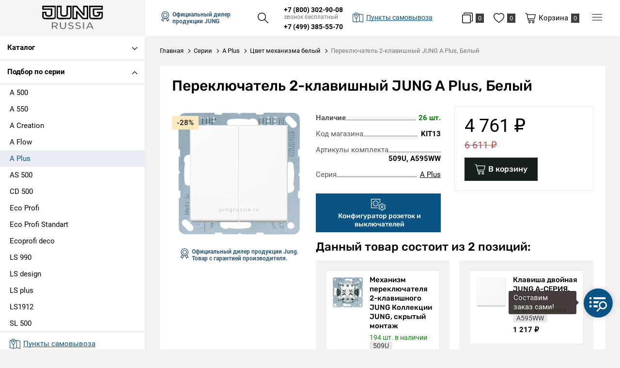

--- FILE ---
content_type: text/html; charset=UTF-8
request_url: https://jungrussia.ru/serie/a-plus/mechanism-belyy/pereklyuchatel-2-klavishnyy-belyy-1013
body_size: 10632
content:
<!DOCTYPE html>
<html lang="ru">
<head>
    <meta charset="UTF-8">
    <title>Переключатель 2-клавишный JUNG A Plus, Белый купить | Jung-Russia Москва</title>
    <meta name="description" content="Комплект товара Переключатель 2-клавишный JUNG A Plus, Белый в сборе без рамки, состав: 509U, A595WW">
    <meta name="keywords" content="переключатель, 2-клавишный, jung, a, plus,, белый, купить">
    <meta http-equiv="X-UA-Compatible" content="IE=edge">
    <meta name="viewport" content="width=device-width, initial-scale=1, minimum-scale=1, maximum-scale=1, user-scalable=0"/>
    <base href="https://jungrussia.ru/templates/businessimage/">
        <link rel="stylesheet" href="_css/reset.css">
    <link rel="stylesheet" href="_css/fonts/fonts.css">
        <link rel="stylesheet" type="text/css" href="_css/nice-select.css" media="all" />
    <link rel="stylesheet" type="text/css" href="_css/jquery.fancybox.min.css" media="all" />
    <link rel="stylesheet" type="text/css" href="_css/slick.css?1589981154"/>
    <link rel="stylesheet" href="_css/mcustom_scrollbar.css?1565262526">
    <link rel="stylesheet" href="_css/base.css?1631888151">
    <link rel="stylesheet" href="_css/market.css?1631285563">
    <link rel="stylesheet" href="_css/style.css?1733470310">
    <link rel="stylesheet" href="_css/adaptive.css?1666864527">
        <meta name="yandex-verification" content="0faa9a571d099bd5" />
        
    <link rel="apple-touch-icon" sizes="180x180" href="/uploads/favicon/apple-touch-icon.png">
    <link rel="icon" type="image/png" sizes="32x32" href="/uploads/favicon/favicon-32x32.png">
    <link rel="icon" type="image/png" sizes="16x16" href="/uploads/favicon/favicon-16x16.png">
    <link rel="manifest" href="/uploads/favicon/site.webmanifest">
    <link rel="mask-icon" href="/uploads/favicon/safari-pinned-tab.svg" color="#000000">
    <link rel="shortcut icon" href="/uploads/favicon/favicon.ico" type="image/x-icon">
<script>
			window.dataLayer = window.dataLayer || [];
			dataLayer.push({
				'ecommerce': {
					'currencyCode': 'RUB',
					'detail': {
						'actionField': {'list': 'A Plus'},
						'products': [{
							'name': 'Переключатель 2-клавишный JUNG A Plus, Белый',
							'id': '13',
							'price': '4761',
							'brand': 'A Plus',
							'category': 'Серии',
							'variant': ''
						}]
					},
				},
				'event': 'gtm-ee-event',
				'gtm-ee-event-category': 'Enhanced Ecommerce',
				'gtm-ee-event-action': 'Product page',
				'gtm-ee-event-non-interaction': 'True',
				'ecomm_pagetype' : 'product'
			});
			</script>
    <meta name="apple-mobile-web-app-title" content="Jung Russia">
    <meta name="application-name" content="Jung Russia">
    <meta name="msapplication-TileColor" content="#000000">
    <meta name="msapplication-config" content="/uploads/favicon/browserconfig.xml">
    <meta name="theme-color" content="#ffffff">
    <script src='https://www.google.com/recaptcha/api.js'></script>
<!-- Global site tag (gtag.js) - Google Analytics -->
<script async src="https://www.googletagmanager.com/gtag/js?id=G-XBF08FL06K"></script>
<script>
  window.dataLayer = window.dataLayer || [];
  function gtag(){dataLayer.push(arguments);}
  gtag('js', new Date());

  gtag('config', 'G-XBF08FL06K');
</script><script>var recapkey = "6LeroK8UAAAAAKviEF2hnxgrVc6YdMtny-6Ts7yc"; var cartposition = "center"; var truecount = "0";</script><link href='https://jungrussia.ru/serie/a-plus/mechanism-belyy/pereklyuchatel-2-klavishnyy-belyy-1013' rel='canonical'></head>


<body class="isflex cssgrid  innerpage product   ">
    <noscript><iframe src="https://www.googletagmanager.com/ns.html?id=GTM-T6TJFZS" height="0" width="0" style="display:none;visibility:hidden"></iframe></noscript>
            <a class="logo fixed-logo" href="https://jungrussia.ru/"><img class="logo-image" src="/uploads/images/jung.svg" alt=""></a>
        <nav class="left-nav">
        <div class="left-nav-inner">
            <button data-close-nav>Скрыть каталог</button>
            <button data-btn-open="cat" class="btn-catalog-left closed"><span>Каталог</span></button>
            <ul class="m-menu-left closed" data-cat>
                <li class="m-menu-item  has-submenu ">
    <a class="m-menu-link" href="/rozetki" data-open-submenu><span class="m-menu-link-title">Розетки</span></a><ul class="m-submenu" data-submenu>
    <li data-go-back>Назад</li><li class="m-submenu-item ">
    <a class="m-submenu-link" href="/rozetki/elektricheskie-rozetki" >Электрические розетки</a></li><li class="m-submenu-item ">
    <a class="m-submenu-link" href="/rozetki/elektricheskie-s-usb" >Электрические с USB</a></li><li class="m-submenu-item ">
    <a class="m-submenu-link" href="/rozetki/usb-rozetki" >USB-розетки</a></li><li class="m-submenu-item ">
    <a class="m-submenu-link" href="/rozetki/tv-rozetki" >ТВ-розетки</a></li><li class="m-submenu-item ">
    <a class="m-submenu-link" href="/rozetki/kompyuternye-rozetki" >Компьютерные розетки</a></li><li class="m-submenu-item ">
    <a class="m-submenu-link" href="/rozetki/audio-rozetki" >Аудио-розетки</a></li><li class="m-submenu-item ">
    <a class="m-submenu-link" href="/rozetki/telefonnye-rozetki" >Телефонные розетки</a></li><li class="m-submenu-item ">
    <a class="m-submenu-link" href="/rozetki/multimediynye-rozetki" >Мультимедийные розетки</a></li><li class="m-submenu-item ">
    <a class="m-submenu-link" href="/rozetki/vyvody-kabelya" >Выводы кабеля</a></li></ul></li><li class="m-menu-item  has-submenu ">
    <a class="m-menu-link" href="/vyklyuchateli" data-open-submenu><span class="m-menu-link-title">Выключатели</span></a><ul class="m-submenu" data-submenu>
    <li data-go-back>Назад</li><li class="m-submenu-item ">
    <a class="m-submenu-link" href="/vyklyuchateli/vyklyuchateli-i-pereklyuchateli" >Выключатели и переключатели</a></li><li class="m-submenu-item ">
    <a class="m-submenu-link" href="/vyklyuchateli/povorotnye-vyklyuchateli" >Тумблерные выключатели</a></li><li class="m-submenu-item ">
    <a class="m-submenu-link" href="/vyklyuchateli/vyklyuchateli-jalyuzi-rolstavney" >Выключатели жалюзи (рольставней)</a></li><li class="m-submenu-item ">
    <a class="m-submenu-link" href="/vyklyuchateli/sensornye-i-elektronnye" >Сенсорные и электронные</a></li><li class="m-submenu-item ">
    <a class="m-submenu-link" href="/vyklyuchateli/vyklyuchateli-so-shnurom" >Выключатели со шнуром</a></li><li class="m-submenu-item ">
    <a class="m-submenu-link" href="/vyklyuchateli/klavishi" >Клавиши</a></li><li class="m-submenu-item ">
    <a class="m-submenu-link" href="/vyklyuchateli/komplektuyushchie" >Комплектующие</a></li></ul></li><li class="m-menu-item  has-submenu ">
    <a class="m-menu-link" href="/regulyatory-i-datchiki" data-open-submenu><span class="m-menu-link-title">Регуляторы и датчики</span></a><ul class="m-submenu" data-submenu>
    <li data-go-back>Назад</li><li class="m-submenu-item ">
    <a class="m-submenu-link" href="/regulyatory-i-datchiki/svetoregulyatory-dimmery" >Светорегуляторы (диммеры)</a></li><li class="m-submenu-item ">
    <a class="m-submenu-link" href="/regulyatory-i-datchiki/datchiki-prisutstviya-i-dvijeniya" >Датчики присутствия и движения</a></li><li class="m-submenu-item ">
    <a class="m-submenu-link" href="/regulyatory-i-datchiki/termoregulyatory" >Терморегуляторы</a></li><li class="m-submenu-item ">
    <a class="m-submenu-link" href="/regulyatory-i-datchiki/taymery" >Таймеры</a></li></ul></li><li class="m-menu-item  ">
    <a class="m-menu-link" href="/radio-i-dinamiki" ><span class="m-menu-link-title">Радио и динамики</span></a></li><li class="m-menu-item  has-submenu ">
    <a class="m-menu-link" href="/ramki" data-open-submenu><span class="m-menu-link-title">Рамки</span></a><ul class="m-submenu" data-submenu>
    <li data-go-back>Назад</li><li class="m-submenu-item ">
    <a class="m-submenu-link" href="/ramki/1-postovye" >1-постовые</a></li><li class="m-submenu-item ">
    <a class="m-submenu-link" href="/ramki/2-postovye" >2-постовые</a></li><li class="m-submenu-item ">
    <a class="m-submenu-link" href="/ramki/3-postovye" >3-постовые</a></li><li class="m-submenu-item ">
    <a class="m-submenu-link" href="/ramki/4-postovye" >4-постовые</a></li><li class="m-submenu-item ">
    <a class="m-submenu-link" href="/ramki/5-postovye" >5-постовые</a></li><li class="m-submenu-item ">
    <a class="m-submenu-link" href="/ramki/promejutochnye" >Промежуточные</a></li></ul></li><li class="m-menu-item  has-submenu ">
    <a class="m-menu-link" href="/licevye-paneli-nakladki" data-open-submenu><span class="m-menu-link-title">Лицевые панели (накладки)</span></a><ul class="m-submenu" data-submenu>
    <li data-go-back>Назад</li><li class="m-submenu-item ">
    <a class="m-submenu-link" href="/licevye-paneli-nakladki/na-elektricheskie-rozetki" >На электрические розетки</a></li><li class="m-submenu-item ">
    <a class="m-submenu-link" href="/licevye-paneli-nakladki/na-povorotnye-vyklyuchateli" >На поворотные выключатели</a></li><li class="m-submenu-item ">
    <a class="m-submenu-link" href="/licevye-paneli-nakladki/na-jalyuziynye-vyklyuchateli" >На жалюзийные выключатели</a></li><li class="m-submenu-item ">
    <a class="m-submenu-link" href="/licevye-paneli-nakladki/na-svetoregulyatory-i-reostaty" >На светорегуляторы и реостаты</a></li><li class="m-submenu-item ">
    <a class="m-submenu-link" href="/licevye-paneli-nakladki/na-kompyuternye-rozetki" >На компьютерные розетки</a></li><li class="m-submenu-item ">
    <a class="m-submenu-link" href="/licevye-paneli-nakladki/na-usb-rozetki" >На USB розетки</a></li><li class="m-submenu-item ">
    <a class="m-submenu-link" href="/licevye-paneli-nakladki/na-tv-rozetki" >На ТВ розетки</a></li><li class="m-submenu-item ">
    <a class="m-submenu-link" href="/licevye-paneli-nakladki/na-telefonnye-rozetki" >На телефонные розетки</a></li><li class="m-submenu-item ">
    <a class="m-submenu-link" href="/licevye-paneli-nakladki/na-audio-rozetki" >На аудио-розетки</a></li><li class="m-submenu-item ">
    <a class="m-submenu-link" href="/licevye-paneli-nakladki/na-datchiki-dvijeniya" >На датчики движения</a></li><li class="m-submenu-item ">
    <a class="m-submenu-link" href="/licevye-paneli-nakladki/na-kartochnye-vyklyuchateli" >На карточные выключатели</a></li><li class="m-submenu-item ">
    <a class="m-submenu-link" href="/licevye-paneli-nakladki/kryshki" >Крышки</a></li><li class="m-submenu-item ">
    <a class="m-submenu-link" href="/licevye-paneli-nakladki/zaglushki" >Заглушки</a></li></ul></li><li class="m-menu-item  has-submenu ">
    <a class="m-menu-link" href="/lyuchki-korobki-komplektuyushchie" data-open-submenu><span class="m-menu-link-title">Лючки, коробки, комплектующие</span></a><ul class="m-submenu" data-submenu>
    <li data-go-back>Назад</li><li class="m-submenu-item ">
    <a class="m-submenu-link" href="/lyuchki-korobki-komplektuyushchie/korobki" >Коробки</a></li><li class="m-submenu-item ">
    <a class="m-submenu-link" href="/lyuchki-korobki-komplektuyushchie/platy" >Платы</a></li><li class="m-submenu-item ">
    <a class="m-submenu-link" href="/lyuchki-korobki-komplektuyushchie/komplektuyushchie" >Комплектующие</a></li></ul></li>            </ul>
            <button data-btn-open="series" class="btn-catalog-left ">Подбор по серии</button>
            <ul class="m-menu-left " data-series>
                                    <li class="m-menu-item"><a class="m-menu-link small " href="https://jungrussia.ru/serie/a-500">A 500</a>
                                                    <div class="serie-image" data-serie-image-block><img src="/uploads/market/brand/medium/1606397462.jpg" alt=""></div>
                                            </li>
                                    <li class="m-menu-item"><a class="m-menu-link small " href="https://jungrussia.ru/serie/a-550">A 550</a>
                                                    <div class="serie-image" data-serie-image-block><img src="/uploads/market/brand/medium/1606397535.jpg" alt=""></div>
                                            </li>
                                    <li class="m-menu-item"><a class="m-menu-link small " href="https://jungrussia.ru/serie/a-creation">A Creation</a>
                                                    <div class="serie-image" data-serie-image-block><img src="/uploads/market/brand/medium/1606394718.png" alt=""></div>
                                            </li>
                                    <li class="m-menu-item"><a class="m-menu-link small " href="https://jungrussia.ru/serie/a-flow">A Flow</a>
                                                    <div class="serie-image" data-serie-image-block><img src="/uploads/market/brand/medium/1606397578.jpg" alt=""></div>
                                            </li>
                                    <li class="m-menu-item"><a class="m-menu-link small active" href="https://jungrussia.ru/serie/a-plus">A Plus</a>
                                                    <div class="serie-image" data-serie-image-block><img src="/uploads/market/brand/medium/1606477063.jpg" alt=""></div>
                                            </li>
                                    <li class="m-menu-item"><a class="m-menu-link small " href="https://jungrussia.ru/serie/as-500">AS 500</a>
                                                    <div class="serie-image" data-serie-image-block><img src="/uploads/market/brand/medium/1606399654.png" alt=""></div>
                                            </li>
                                    <li class="m-menu-item"><a class="m-menu-link small " href="https://jungrussia.ru/serie/cd-500">CD 500</a>
                                                    <div class="serie-image" data-serie-image-block><img src="/uploads/market/brand/medium/1606394445.png" alt=""></div>
                                            </li>
                                    <li class="m-menu-item"><a class="m-menu-link small " href="https://jungrussia.ru/serie/eco-profi">Eco Profi</a>
                                                    <div class="serie-image" data-serie-image-block><img src="/uploads/market/brand/medium/1606397500.jpg" alt=""></div>
                                            </li>
                                    <li class="m-menu-item"><a class="m-menu-link small " href="https://jungrussia.ru/serie/eco-profi-standart">Eco Profi Standart</a>
                                                    <div class="serie-image" data-serie-image-block><img src="/uploads/market/brand/medium/1606397588.jpg" alt=""></div>
                                            </li>
                                    <li class="m-menu-item"><a class="m-menu-link small " href="https://jungrussia.ru/serie/ecoprofi-deco">Ecoprofi deco</a>
                                                    <div class="serie-image" data-serie-image-block><img src="/uploads/market/brand/medium/1606397520.jpg" alt=""></div>
                                            </li>
                                    <li class="m-menu-item"><a class="m-menu-link small " href="https://jungrussia.ru/serie/ls-990">LS 990</a>
                                                    <div class="serie-image" data-serie-image-block><img src="/uploads/market/brand/medium/1606399593.jpg" alt=""></div>
                                            </li>
                                    <li class="m-menu-item"><a class="m-menu-link small " href="https://jungrussia.ru/serie/ls-design">LS design</a>
                                                    <div class="serie-image" data-serie-image-block><img src="/uploads/market/brand/medium/1606397490.jpg" alt=""></div>
                                            </li>
                                    <li class="m-menu-item"><a class="m-menu-link small " href="https://jungrussia.ru/serie/ls-plus">LS plus</a>
                                                    <div class="serie-image" data-serie-image-block><img src="/uploads/market/brand/medium/1606397558.jpg" alt=""></div>
                                            </li>
                                    <li class="m-menu-item"><a class="m-menu-link small " href="https://jungrussia.ru/serie/ls1912">LS1912</a>
                                                    <div class="serie-image" data-serie-image-block><img src="/uploads/market/brand/medium/1606397566.jpg" alt=""></div>
                                            </li>
                                    <li class="m-menu-item"><a class="m-menu-link small " href="https://jungrussia.ru/serie/sl-500">SL 500</a>
                                                    <div class="serie-image" data-serie-image-block><img src="/uploads/market/brand/medium/1606399792.jpg" alt=""></div>
                                            </li>
                            </ul>
                        <div class="left-nav-small">
                <li class="m-menu-item"><a class="m-menu-link" href="/market/account"><span class="e-icon-user"><span>Мой кабинет</span></span></a></li>
                <li class="m-menu-item"><a class="m-menu-link" data-wishlist-link><span class="e-icon-wish-b"><span>Избранное</span></span>	<span class="items-counter" data-wishlist-count>0</span></a></li>
                <li class="m-menu-item"><a class="m-menu-link e-icon-compare-b" href="/market/compare"><span>Сравнение</span>
                    <span class="items-counter" data-compare-count>0</span>
                </a></li>
                
<li class="menu-item">
	<a class="menu-link" href="https://jungrussia.ru/dostavka-i-oplata">Доставка и оплата</a>
	</li>
<li class="menu-item">
	<a class="menu-link" href="https://jungrussia.ru/vozvrat-i-obmen-tovara">Возврат товара</a>
	</li>
            </div>
            <ul class="left-nav-bottom">
                <li class="menu-item"><a class="menu-link" href="https://jungrussia.ru/punkty-samovyvoza"><span class=" e-icon-map left-maplink"><span>Пункты самовывоза</span></span></a></li>
                <li class="menu-item">
                    <a class="menu-link" href="/market/serie">Серии</a>
                </li>
                
<li class="menu-item">
	<a class="menu-link" href="https://jungrussia.ru/dizaineram">Дизайнерам</a>
	</li>
<li class="menu-item">
	<a class="menu-link" href="https://jungrussia.ru/contacts">Контакты</a>
	</li>
            </ul>
        </div>
    </nav>
    <div class="all-wrap-outer">
        <header>
            <div class="header-mob">
	<div class="cell-menu">
		<button class="btn-menu-m" type="button" data-btn-main-menu>
			<span class="btn-menu-box">
				<span class="btn-menu-inner"></span>
			</span>
		</button>
	</div>
	<div class="cell-logo">
					<a class="logo" href="https://jungrussia.ru/"><img class="logo-image" src="/uploads/images/jung-w.svg" alt=""></a>
			</div>
	<div class="cell-config">
		<a class="user-button e-icon-config-w" href="/serie"><span>Подбор</span></a>
	</div>
	<div class="cell-search">
		<button class="btn-search-m e-icon-search-w icon-single"></button>
	</div>
	<div class="cell-cart">
		<a class="user-button btn-checkout" href="/market/checkout">
			<span class="e-icon-cart-w"></span><span class="counter" data-cart-count>0</span>
		</a>
	</div>
</div>
<div class="search-mob xs-only">
	<form class="search" method="GET" action="/market/search">
	<button type="button" class="btn-close btn-close-search"></button>
	<input class="search-input" type="text" name="text" autocomplete="off" data-searchinput value="" placeholder="Поиск" />
	<input type="submit" value="" class="search-submit">
	<div class="search-res" data-searchresult></div></form></div>

<div class="main-nav">

	<div class="main-nav-left">
		<p class="label-dealer e-icon-award"><span>Официальный дилер продукции JUNG</span></p>
		<div class="btn-search-outer"><button class="btn-search e-icon-search" data-open-search></button></div>
		<form class="search" method="GET" action="/market/search">
	<button type="button" class="btn-close btn-close-search"></button>
	<input class="search-input" type="text" name="text" autocomplete="off" data-searchinput value="" placeholder="Поиск" />
	<input type="submit" value="" class="search-submit">
	<div class="search-res" data-searchresult></div></form>	</div>
	<div class="header-phones">
		<div class="top-phones-outer">
			<p class="top-phone"><a class="tel" href="tel:78003029008">+7 (800) 302-90-08</a><span class="free-phone">звонок бесплатный</span></p>
										<p class="top-phone"><a class="tel" href="tel:74993855570">+7 (499) 385-55-70</a></p>
								</div>
				<a href="https://jungrussia.ru/punkty-samovyvoza" class="maplink e-icon-map"><span>Пункты самовывоза</span></a>
	</div>

	<div class="main-nav-right">
		<a class="e-icon-compare-b" href="/market/compare">
			<span class="items-counter" data-compare-count>0</span>
		</a>
		<a class="e-icon-wish-b" data-wishlist-link><span class="items-counter" data-wishlist-count>0</span></a>
		<a href="/market/checkout" class="btn-cart e-icon-cart" data-cart-bnt><span class="btn-text">Корзина</span><span class="items-counter" data-cart-count>0</span></a>
		<button data-open-menu class="btn-menu-m" type="button">
			<span class="btn-menu-box">
				<span class="btn-menu-inner"></span>
			</span>
		</button>
		<ul class="hidden-menu" data-menu>
			<li class="hidden-menu-item"><a class="hidden-menu-link" href="/market/account"><span  class="e-icon-user-w"><span>Мой кабинет</span></span></a></li>
			<li class="hidden-menu-item menu-wishlink"><a class="e-icon-wish-w" data-wishlist-link><span>Избранное</span>	<span class="items-counter" data-wishlist-count>0</span></a></li>
			<li class="hidden-menu-item menu-comparelink"><a class="e-icon-compare-w" href="/market/compare"><span>Сравнение</span>
				<span class="items-counter" data-compare-count>0</span>
			</a></li>
			
<li class="menu-item">
	<a class="menu-link" href="https://jungrussia.ru/dostavka-i-oplata">Доставка и оплата</a>
	</li>
<li class="menu-item">
	<a class="menu-link" href="https://jungrussia.ru/vozvrat-i-obmen-tovara">Возврат товара</a>
	</li>
		</ul>
	</div>
</div>




        </header>
               <div class="wrap">
            <button class="btn btn-primary btn-open-nav"><span class="e-icon-catalog-w"><span>Каталог товаров</span></span></button>
        </div>
        <div class="all-wrap">
            	<div class="wrap breadcrumbs-wrap ">
		<ul class="breadcrumbs " itemscope itemtype="http://schema.org/BreadcrumbList">
			<li itemprop="itemListElement" itemscope itemtype="http://schema.org/ListItem">
				<a itemprop="item" href="https://jungrussia.ru/">
					<span itemprop="name">Главная</span>
				</a>
			</li>
												<li itemprop="itemListElement" itemscope itemtype="http://schema.org/ListItem">
						<a itemprop="item" href="https://jungrussia.ru/serie">
							<span itemprop="name">Серии</span>
						</a>
					</li>
																<li itemprop="itemListElement" itemscope itemtype="http://schema.org/ListItem">
						<a itemprop="item" href="https://jungrussia.ru/serie/a-plus">
							<span itemprop="name">A Plus</span>
						</a>
					</li>
																<li itemprop="itemListElement" itemscope itemtype="http://schema.org/ListItem">
						<a itemprop="item" href="https://jungrussia.ru/serie/a-plus/mechanism-belyy">
							<span itemprop="name">Цвет механизма белый</span>
						</a>
					</li>
										<li itemprop="itemListElement" itemscope itemtype="http://schema.org/ListItem">
				<span itemprop="item"><span itemprop="name">Переключатель 2-клавишный JUNG A Plus, Белый</span></span>
			</li>
		</ul>
			</div>
            <div class="wrap product-page" itemscope itemtype="http://schema.org/Product">
	<div class="product-wrap">
		<h1 itemprop="name" data-product-title>Переключатель 2-клавишный JUNG A Plus, Белый</h1>

				<div class="grid-gap product-page-grid">
			<div class="item xs12 m4" data-product-left>
				<div class="product-left">
					<div class="prod-photo">
	
		<div class="slider-for slick">

			<div>
				<a data-fancybox="gallery" class="prod-photo-big" href="/uploads/market/kit/origin/131604845702l58f7858640g4.png">
					<img src="/uploads/market/kit/main/131604845702l58f7858640g4.png" alt="Переключатель 2-клавишный JUNG A Plus, Белый" itemprop="image"/>
				</a>
			</div>
			
								</div>
		<div class="slick-loading"></div>


		<!-- Additional images -->
				</div>
											<span class="label-discount">-28%</span>
					
					<div class="official-dealer">
						<p class="label-dealer e-icon-award"><span>Официальный дилер продукции Jung.<br/>Товар с гарантией производителя.</span></p>
					</div>
				</div>
			</div>
			<div class="item xs12 m8" data-product-right>
								<div itemprop="offers" itemscope itemtype="http://schema.org/Offer" class="kit-product">
	<div class="product-main-row">
				<div class="buy-block">
			<div>
				<p class="prod-price">
											<span class="price-new">
							4&nbsp;761&nbsp;<span itemprop="priceCurrency" content="RUB">&#8381;</span>
						</span>
						<span class="price-old">
							6&nbsp;611&nbsp;<span itemprop="priceCurrency" content="RUB">&#8381;</span>
						</span>
									</p>
							</div>

							<link itemprop="availability" href="http://schema.org/InStock" />
				<button data-id="kit13" onclick="addtovbcart('kit13', this); return false;" class="btn-primary btn-buy btn ">
	<span class="e-icon-cart-w"><span data-buytext>В корзину</span></span></button>			
		</div>
		<div class="main-props-table-wrap">
			<ul class="main-props-table">
				<li class="main-props-row" >
					<span class="main-props-key"><strong>Наличие</strong></span>
					<span class="main-props-value"><strong style="color:green">26 шт.</strong></span>
				</li>

																					<li class="main-props-row">
						<span class="main-props-key">Код магазина</span>
						<span class="main-props-value"><strong>KIT13</strong></span>
					</li>
								
					<li class="main-props-row">
						<span class="main-props-key">Артикулы комплекта</span>
						<span class="main-props-value"><strong>509U, A595WW</strong></span>
					</li>
				
									<li class="main-props-row" itemprop="brand" itemscope itemtype="http://schema.org/Organization">
						<span class="main-props-key">Серия</span>
						<span class="main-props-value" itemprop="name"><a class="link" href="/serie/a-plus" target="_blank">A Plus</a></span>
					</li>
							</ul>
			
			

							<a href="/serie/a-plus" class="btn btn-secondary btn-small btn-config"><span class="e-icon-config"><span>Конфигуратор розеток и выключателей</span></span></a>
			
					</div>
	</div>
				<p class="h3">Данный товар состоит из 2 позиций:</p>
		<div class="grid-gap">
							<div class="item xs12 s6">
					<div data-kit="227">
						<div class="kit-item-inner">
							<a class="kit-item-image" href="https://jungrussia.ru/vyklyuchateli/vyklyuchateli-i-pereklyuchateli/mehanizm-pereklyuchatelya-2-klavishnogo-jung-kollekcii-jung-skrytyy-montaj-1" target="_blank">
								<img src="/uploads/market/product/medium/1604845702l58f7858640g4.png" alt="Механизм переключателя 2-клавишного JUNG Коллекции JUNG, скрытый монтаж" />							</a>
							<div class="kit-item-desc">
								<a class="title" href="https://jungrussia.ru/vyklyuchateli/vyklyuchateli-i-pereklyuchateli/mehanizm-pereklyuchatelya-2-klavishnogo-jung-kollekcii-jung-skrytyy-montaj-1" target="_blank">Механизм переключателя 2-клавишного JUNG Коллекции JUNG, скрытый монтаж</a>
								<p class="kit-item-info">
									<span class="kit-stock">194 шт. в наличии</span>									<span class="kit-sku">509U</span>								</p>
								<p class="kit-price">3&nbsp;544 &#8381;</p>
								<button class="btn btn-secondary btn-small" data-show-kit-props="227">Показать характеристики</button>
							</div>
						</div>
						<div data-kit-props="227">
							<table class="prod-specs kit-item-specs">
																																				<tr itemprop="additionalProperty" itemscope itemtype="http://schema.org/PropertyValue" >
											<td class="title spec-key" itemprop="name">Материал</td>
											<td itemprop="value">композит</td>
										</tr>
																													<tr itemprop="additionalProperty" itemscope itemtype="http://schema.org/PropertyValue" >
											<td class="title spec-key" itemprop="name">Ток, А</td>
											<td itemprop="value">10</td>
										</tr>
																													<tr itemprop="additionalProperty" itemscope itemtype="http://schema.org/PropertyValue" >
											<td class="title spec-key" itemprop="name">Количество полюсов</td>
											<td itemprop="value">1</td>
										</tr>
																													<tr itemprop="additionalProperty" itemscope itemtype="http://schema.org/PropertyValue" >
											<td class="title spec-key" itemprop="name">Монтажная коробка</td>
											<td itemprop="value">68</td>
										</tr>
																													<tr itemprop="additionalProperty" itemscope itemtype="http://schema.org/PropertyValue" >
											<td class="title spec-key" itemprop="name">Схема подключения</td>
											<td itemprop="value">6+6</td>
										</tr>
																													<tr itemprop="additionalProperty" itemscope itemtype="http://schema.org/PropertyValue" data-hidden-prop>
											<td class="title spec-key" itemprop="name">Вес, кг</td>
											<td itemprop="value">0.1</td>
										</tr>
																													<tr itemprop="additionalProperty" itemscope itemtype="http://schema.org/PropertyValue" data-hidden-prop>
											<td class="title spec-key" itemprop="name">Степень защиты</td>
											<td itemprop="value">IP20</td>
										</tr>
																													<tr itemprop="additionalProperty" itemscope itemtype="http://schema.org/PropertyValue" data-hidden-prop>
											<td class="title spec-key" itemprop="name">Способ монтажа</td>
											<td itemprop="value">скрытый</td>
										</tr>
																													<tr itemprop="additionalProperty" itemscope itemtype="http://schema.org/PropertyValue" data-hidden-prop>
											<td class="title spec-key" itemprop="name">Функции</td>
											<td itemprop="value">Переключатель на 2 направления двойной</td>
										</tr>
																													<tr itemprop="additionalProperty" itemscope itemtype="http://schema.org/PropertyValue" data-hidden-prop>
											<td class="title spec-key" itemprop="name">Напряжение, В</td>
											<td itemprop="value">250</td>
										</tr>
																													<tr itemprop="additionalProperty" itemscope itemtype="http://schema.org/PropertyValue" data-hidden-prop>
											<td class="title spec-key" itemprop="name">Тип изделия</td>
											<td itemprop="value">Клавишный выключатель</td>
										</tr>
																													<tr itemprop="additionalProperty" itemscope itemtype="http://schema.org/PropertyValue" data-hidden-prop>
											<td class="title spec-key" itemprop="name">Количество клавиш</td>
											<td itemprop="value">2</td>
										</tr>
																													<tr itemprop="additionalProperty" itemscope itemtype="http://schema.org/PropertyValue" data-hidden-prop>
											<td class="title spec-key" itemprop="name">Тип</td>
											<td itemprop="value">переключатель</td>
										</tr>
																													<tr itemprop="additionalProperty" itemscope itemtype="http://schema.org/PropertyValue" data-hidden-prop>
											<td class="title spec-key" itemprop="name">Тип товара</td>
											<td itemprop="value">Механизм переключателя 2-клавишного</td>
										</tr>
																													<tr itemprop="additionalProperty" itemscope itemtype="http://schema.org/PropertyValue" data-hidden-prop>
											<td class="title spec-key" itemprop="name">Производитель</td>
											<td itemprop="value">Jung</td>
										</tr>
																													<tr itemprop="additionalProperty" itemscope itemtype="http://schema.org/PropertyValue" data-hidden-prop>
											<td class="title spec-key" itemprop="name">Страна</td>
											<td itemprop="value">Германия</td>
										</tr>
																											
							</table>
						</div>
						<button onclick="show_props(this)" class="btn-more"><span>Показать все характеристики</span></button>					</div>
				</div>
							<div class="item xs12 s6">
					<div data-kit="289">
						<div class="kit-item-inner">
							<a class="kit-item-image" href="https://jungrussia.ru/vyklyuchateli/klavishi/klavisha-dvoynaya-jung-a-seriya-belyy" target="_blank">
								<img src="/uploads/market/product/medium/16048458575q9540388d9a5.png" alt="Клавиша двойная JUNG А-СЕРИЯ, белый" />							</a>
							<div class="kit-item-desc">
								<a class="title" href="https://jungrussia.ru/vyklyuchateli/klavishi/klavisha-dvoynaya-jung-a-seriya-belyy" target="_blank">Клавиша двойная JUNG А-СЕРИЯ, белый</a>
								<p class="kit-item-info">
									<span class="kit-stock">26 шт. в наличии</span>									<span class="kit-sku">A595WW</span>								</p>
								<p class="kit-price">1&nbsp;217 &#8381;</p>
								<button class="btn btn-secondary btn-small" data-show-kit-props="289">Показать характеристики</button>
							</div>
						</div>
						<div data-kit-props="289">
							<table class="prod-specs kit-item-specs">
																																				<tr itemprop="additionalProperty" itemscope itemtype="http://schema.org/PropertyValue" >
											<td class="title spec-key" itemprop="name">Цвет</td>
											<td itemprop="value">Белый</td>
										</tr>
																													<tr itemprop="additionalProperty" itemscope itemtype="http://schema.org/PropertyValue" >
											<td class="title spec-key" itemprop="name">Материал</td>
											<td itemprop="value">дюропласт</td>
										</tr>
																													<tr itemprop="additionalProperty" itemscope itemtype="http://schema.org/PropertyValue" >
											<td class="title spec-key" itemprop="name">Тип товара</td>
											<td itemprop="value">Клавиша двойная</td>
										</tr>
																													<tr itemprop="additionalProperty" itemscope itemtype="http://schema.org/PropertyValue" >
											<td class="title spec-key" itemprop="name">Производитель</td>
											<td itemprop="value">Jung</td>
										</tr>
																													<tr itemprop="additionalProperty" itemscope itemtype="http://schema.org/PropertyValue" >
											<td class="title spec-key" itemprop="name">Оттенок</td>
											<td itemprop="value">белый</td>
										</tr>
																													<tr itemprop="additionalProperty" itemscope itemtype="http://schema.org/PropertyValue" data-hidden-prop>
											<td class="title spec-key" itemprop="name">Страна</td>
											<td itemprop="value">Германия</td>
										</tr>
																													<tr itemprop="additionalProperty" itemscope itemtype="http://schema.org/PropertyValue" data-hidden-prop>
											<td class="title spec-key" itemprop="name">Монтажная коробка</td>
											<td itemprop="value">68</td>
										</tr>
																													<tr itemprop="additionalProperty" itemscope itemtype="http://schema.org/PropertyValue" data-hidden-prop>
											<td class="title spec-key" itemprop="name">Вес, кг</td>
											<td itemprop="value">0.03</td>
										</tr>
																													<tr itemprop="additionalProperty" itemscope itemtype="http://schema.org/PropertyValue" data-hidden-prop>
											<td class="title spec-key" itemprop="name">Степень защиты</td>
											<td itemprop="value">IP20</td>
										</tr>
																													<tr itemprop="additionalProperty" itemscope itemtype="http://schema.org/PropertyValue" data-hidden-prop>
											<td class="title spec-key" itemprop="name">Способ монтажа</td>
											<td itemprop="value">скрытый</td>
										</tr>
																													<tr itemprop="additionalProperty" itemscope itemtype="http://schema.org/PropertyValue" data-hidden-prop>
											<td class="title spec-key" itemprop="name">Стиль</td>
											<td itemprop="value">Современный</td>
										</tr>
																													<tr itemprop="additionalProperty" itemscope itemtype="http://schema.org/PropertyValue" data-hidden-prop>
											<td class="title spec-key" itemprop="name">Тип изделия</td>
											<td itemprop="value">Клавишный выключатель</td>
										</tr>
																													<tr itemprop="additionalProperty" itemscope itemtype="http://schema.org/PropertyValue" data-hidden-prop>
											<td class="title spec-key" itemprop="name">Количество клавиш</td>
											<td itemprop="value">2</td>
										</tr>
																													<tr itemprop="additionalProperty" itemscope itemtype="http://schema.org/PropertyValue" data-hidden-prop>
											<td class="title spec-key" itemprop="name">Контрольное окошко</td>
											<td itemprop="value">нет</td>
										</tr>
																											
							</table>
						</div>
						<button onclick="show_props(this)" class="btn-more"><span>Показать все характеристики</span></button>					</div>
				</div>
					</div>
	

	<div class="product-help-row">
		
			</div>
	<div class="special-offer-buttons ">
		<button class="e-icon-discount" data-target="designer_request" data-recaptcha="recaptcha-designer"><span class="btn-dotted">Скидки дизайнерам</span></button>
			</div>
				<div class="prod-desc text-block"><p>Купить данный товар в Москве по цене 4761 руб. или аналогичный товар из каталога <a target="_blank" href="https://jungrussia.ru/vyklyuchateli/vyklyuchateli-i-pereklyuchateli">выключателей и переключателей</a> вы можете в нашем интернет-магазине.</p></div>

		
				<div class="prod-delivery-info">
			<div class="grid-gap">
				<div class="item xs12 s6">
											<div class="text-block">
							<p class="h3">Где забрать?</p>
							<ul>
																	<li>
										Пункт выдачи										<div class="help-info">предоплата 100%<br />
Доставка оплачивается отдельно в пункте выдачи при получении</div>
										</li>
																		<li>
										Курьером										<div class="help-info">от 350 руб. Срок и стоимость уточнит менеджер. Предоплата 100%<br />
Доставка оплачивается отдельно при получении<br />
</div>
										</li>
																	</ul>
								<a style="font-size: 14px; margin-bottom: 6px;" class="link" href="/dostavka-i-oplata">Подробнее о способах доставки и оплаты</a>
							</div>
											</div>
					<div class="item xs12 s6">
													<div class="text-block">
								<p class="h3">Как оплатить?</p>
								<ul>
																			<li>
											Онлайн на сайте											<div class="help-info"><a target="_blank" href="/oplata-bankovskoi-kartoi">правила оплаты банковской картой</a></div>
											</li>
																				<li>
											Б/н расчет (c НДС)											<div class="help-info"></div>
											</li>
																			</ul>
								</div>
													</div>
					</div>
				</div>

							</div>
			</div>
		</div>

	</div>
</div>

<!-- Related products -->
                    </div>
                <footer>
            <div class="wrap">
	<div class="grid footer-grid">
		<div class="item footer-col">
			<p class="title footer-title">Контакты</p>
			<div class="footer-contact">
				<p>Отдел продаж: <a class="tel" href="tel:78003029008">+7 (800) 302-90-08</a></p>
				<p>Москва: <a class="tel" href="tel:74993855570">+7 (499) 385-55-70</a></p>
				<p>С-Петербург: <a class="tel" href="tel:78126492172">+7 (812) 649-21-72</a></p>
													<p>E-mail: <a href="mailto:info@jungrussia.ru">info@jungrussia.ru</a></p>
								<br/>
				<p>Часы работы офиса продаж: пн-пт 10:00 - 18:00</p>
			</div>
		</div>
		<div class="item footer-col" data-footer-collapsible>
			<p class="title footer-title">Каталог</p>
										<ul class="footer-menu">
											<li><a href="https://jungrussia.ru/rozetki">Розетки</a></li>
											<li><a href="https://jungrussia.ru/vyklyuchateli">Выключатели</a></li>
											<li><a href="https://jungrussia.ru/regulyatory-i-datchiki">Регуляторы и датчики</a></li>
											<li><a href="https://jungrussia.ru/radio-i-dinamiki">Радио и динамики</a></li>
											<li><a href="https://jungrussia.ru/ramki">Рамки</a></li>
											<li><a href="https://jungrussia.ru/licevye-paneli-nakladki">Лицевые панели (накладки)</a></li>
											<li><a href="https://jungrussia.ru/lyuchki-korobki-komplektuyushchie">Лючки, коробки, комплектующие</a></li>
										<li><a href="/market/offers">Акции</a></li>
					<li>
						<a href="/market/serie">Серии</a>
					</li>
				</ul>
					</div>
				<div class="item footer-col" data-footer-collapsible>
			<p class="title footer-title">Разделы сайта</p>
			<ul class="footer-menu">
				
<li class="menu-item">
	<a class="menu-link" href="https://jungrussia.ru/dostavka-i-oplata">Доставка и оплата</a>
	</li>
<li class="menu-item">
	<a class="menu-link" href="https://jungrussia.ru/punkty-samovyvoza">Пункты самовывоза</a>
	</li>
<li class="menu-item">
	<a class="menu-link" href="https://jungrussia.ru/vozvrat-i-obmen-tovara">Возврат и обмен товара</a>
	</li>
<li class="menu-item">
	<a class="menu-link" href="https://jungrussia.ru/oplata-bankovskoi-kartoi">Оплата банковской картой</a>
	</li>
<li class="menu-item">
	<a class="menu-link" href="https://jungrussia.ru/o-brende">О бренде</a>
	</li>
<li class="menu-item">
	<a class="menu-link" href="https://jungrussia.ru/soglasie-na-obrabotku-personalnyh-dannyh">Согласие на обработку персональных данных</a>
	</li>
<li class="menu-item">
	<a class="menu-link" href="https://jungrussia.ru/politika-konfidentsialnosti">Политика конфиденциальности</a>
	</li>
<li class="menu-item">
	<a class="menu-link" href="https://jungrussia.ru/contacts">Контакты</a>
	</li>
			</ul>
					</div>
		<div class="item footer-col">
			<p class="title footer-title">Принимаем к оплате</p>
			<img class="payment-methods" src="_img/payment.png" alt="Способы оплаты: VISA, Mastercard, Maestro, Мир">
					</div>
	</div>

</div>


<div class="footer-copy">
		<div class="wrap centered">
		<noindex><a rel="nofollow" href="https://evernet.pro/uslugi/sozdanie-saita" class="e-link" target="_blank">Сделано<br/>в Evernet</a></noindex>
		<p>&copy; 2026 Jung Russia — магазин электрики</p>
	</div>
</div>
<div itemscope itemtype="http://schema.org/Organization">
	<meta itemprop="name" content="Jung Russia — магазин электрики">
	<img style="display:none" itemprop="logo" src="https://jungrussia.ru/uploads/images/jung.svg" alt="" />
	<a itemprop="url" style="display: none;" href="https://jungrussia.ru/" ></a>
	</div>        </footer>
    </div>


    <span class="to-top"></span>    <div class="popup-dark" data-popup="bg"></div>

    <input type="hidden" name="recaptchakey" value="6LeroK8UAAAAAKviEF2hnxgrVc6YdMtny-6Ts7yc" />

    <button class="btn-open-offer tooltip-left">
        <span data-sku-tooltip="" class="tooltip-text">Составим заказ сами!</span>
    </button>
    <noindex><div class="popup-offer">
    <span class="close" data-close-this></span>
    <p class="h3">Мы готовы все собрать!</p>
    <form onsubmit="postform(this, 'send_sku'); return false;" method="post">
        <input type="hidden"  value="Москва" name="city" />
        <p class="form-desc">
            Просто пришлите нам список артикулов и кол-во или требования к товарам. Мы все соберем и отправим вам.
        </p>
        <div data-form-body>
            <div class="textbox">
                <input type="email" name="email" placeholder="Ваш e-mail *" required>
            </div>
            <div class="textbox">
                <textarea name="comment" rows="2" placeholder="Какие нужны товары?" required></textarea>
            </div>
            <div class="textbox">
                <input type="file" onchange="add_cfile(this); return false;" id="upload-file">
                <label for="upload-file" class="btn btn-outline-white"><span class="e-icon-attach"><span>Прикрепить файл</span></span></label>
                            </div>
            <input name="docs" value="" type="hidden" />
            <p style="display:none" class="upl_f"><img src="_img/load_ring.svg" alt=""></p>
            <p class="success f_file" >Файл <span></span> успешно прикреплен</p>
            <p class="error f_file">Файл не прикреплен<span></span></p>
            <div class="g-recaptcha" data-sitekey="6LeroK8UAAAAAKviEF2hnxgrVc6YdMtny-6Ts7yc"></div>
            <p class="privacy-policy">Нажимая на кнопку &#171;Отправить&#187;, вы даете <a href="/soglasie-na-obrabotku-personalnyh-dannyh">согласие на обработку</a> персональных данных и соглашаетесь c <a href="/politika-konfidentsialnosti">политикой конфиденциальности</a></p>
            <input type="submit" class="btn btn-secondary" value="Отправить">
        </div>
        <input type="hidden" value="ceee834ae7fceadb073c14755273e2e9" name="cms_token" />    </form>
    <div data-form-loader></div>
    <p class="msg msg-success success" data-success>Спасибо за заявку! Мы вышлем прайс на указанную почту в течение рабочего дня.</p>
    <p class="msg msg-error error" data-error>Произошла ошибка. Пожалуйста, попробуйте ещё раз.</p>
</div>
</noindex>

    <noindex>
                    <a href="/market/compare" class="btn-compare-fixed">Сравнить товары (<span data-compare-count></span>)</a>
                <div class="popup-box" data-popup="window" data-box="callme">
	<div class="popup-header">
		<p class="h3 colored">Заказ обратного звонка</p>
		<span class="btn-close"></span>
	</div>
	<div class="popup-body">
		<form onsubmit="postform(this, 'callback'); return false;" method="post">
			<div data-form-body>
				<input type="hidden"  value="Москва" name="city" />
				<div class="textbox"><input required type="text" name="name" placeholder="Ваше имя *" value=""/></div>
				<div class="textbox"><input required type="text" placeholder="Телефон *" name="phone" value=""/></div>
				<div class="textbox"><textarea rows="3" name="comment" placeholder="Комментарий"></textarea></div>
				<div id="recaptcha-callback"></div>
				<p class="privacy-text">Нажимая на кнопку &#171;Заказать звонок&#187;, вы даете <a href="/soglasie-na-obrabotku-personalnyh-dannyh">согласие на обработку</a> персональных данных и соглашаетесь c <a href="/politika-konfidentsialnosti">политикой конфиденциальности</a></p>
				<input class="btn btn-primary" type="submit" value="Заказать звонок" />
				<input type="hidden" value="ceee834ae7fceadb073c14755273e2e9" name="cms_token" />			</div>
			<div data-form-loader></div>
			<p class="msg msg-success" data-success>Ваша заявка отправлена.<br/>Мы свяжемся с вами в ближайшее время</p>
			<p class="msg msg-error" data-error>Произошла ошибка. Пожалуйста, попробуйте ещё раз или свяжитесь с нами по телефону или e-mail.</p>
		</form>
	</div>
</div>                    <div class="popup-box popup-cart" data-popup="window" data-box="cart_added">
    <div class="popup-header">
        <p class="h3">Товар добавлен в корзину!</p>
        <span class="btn-close"></span>
    </div>
    <div class="popup-body">
        <div data-cart-body>
            <table class="popup-cart-table">
                <tbody>
                </tbody>
            </table>
        </div>

        <p style="margin:20px 0" data-checkmin-alert class="msg msg-error">Минимальная сумма заказа 1000 руб.</p>
        <div class="cart-buttons">
            <span onclick="close_cart()" class="item btn btn-default">Продолжить покупки</span>
            <a style="display:none" data-checkmin class="item btn btn-primary">Перейти в корзину</a>
        </div>
    </div>
</div>            </noindex>

    <script type="text/javascript" src="_js/jquery-1.9.1.min.js"></script>
    <script type="text/javascript" src="_js/jquery.fancybox.min.js"></script>
    <script type="text/javascript" src="_js/slick.min.js"></script>

    <div class="popup-box" data-popup="window" data-box="notifyme">
    <div class="popup-header">
        <p class="h3">Запросить товар</p><span class="btn-close"></span>
    </div>
    <div class="popup-body">
        <form onsubmit="postform(this, 'notify'); return false;" method="post">
            <div data-form-body>
                <p data-notify-name>Переключатель 2-клавишный JUNG A Plus, Белый</p>
                <input type="hidden" name="product_name" value="Переключатель 2-клавишный JUNG A Plus, Белый"/>
                <input type="hidden" name="product_sku" value="509U, A595WW"/>
                <input type="hidden"  value="Москва" name="city" />
                <p class="form-desc">Мы проверим наличие товара на складах производителя и возможность его поставки и свяжемся с Вами</p>
                <div class="textbox"><input type="text" placeholder="Нужное кол-во" name="count" value=""/></div>
                <div class="textbox"><input type="email" placeholder="E-mail *" name="email" value="" required/></div>
                <div class="textbox"><input type="text" placeholder="Телефон для связи" name="phone" value=""/></div>
                <div id="recaptcha-notify"></div>
                <p class="privacy-text">Нажимая на кнопку &#171;Отправить&#187;, вы даете <a href="/soglasie-na-obrabotku-personalnyh-dannyh">согласие на обработку</a> персональных данных и соглашаетесь c <a href="/politika-konfidentsialnosti">политикой конфиденциальности</a></p>
                <input class="btn btn-primary" type="submit" value="Отправить" />
            </div>
            <div data-form-loader></div>
            <input type="hidden" value="ceee834ae7fceadb073c14755273e2e9" name="cms_token" />            <p class="msg msg-success" data-success>Ваша заявка отправлена.</p>
            <p class="msg msg-error" data-error>Произошла ошибка. Пожалуйста, попробуйте ещё раз или свяжитесь с нами по телефону или e-mail.</p>
        </form>
    </div>
</div>

                 <!--noindex-->
             <div class="popup-box" data-popup="window" data-box="designer_request">
    <div class="popup-header">
        <p class="h3">Вы дизайнер?</p><span class="btn-close"></span>
    </div>
    <div class="popup-body">
        <form onsubmit="postform(this, 'designer_request'); return false;" method="post">
            <input type="hidden"  value="https://jungrussia.ru/serie/a-plus/mechanism-belyy/pereklyuchatel-2-klavishnyy-belyy-1013" name="page" />
            <input type="hidden"  value="Переключатель 2-клавишный JUNG A Plus, Белый" name="product_name" />
            <input type="hidden"  value="Москва" name="city" />
            <div data-form-body>
                <div class="form-desc">Мы предоставляем скидки дизайнерам интерьеров и архитекторам. Заполните форму и получите выгодное предложение.</div>
                <div class="textbox">
                    <input required type="text" name="name" value="" placeholder="Как вас зовут? *" />
                </div>
                <div class="textbox">
                    <input required type="text" name="link" value="" placeholder="Ссылка на сайт или портфолио *" />
                </div>
                <div class="textbox">
                    <input required type="text" placeholder="Телефон *" class="phone" name="phone" value=""/>
                </div>
                <div class="textbox">
                    <input required type="email" placeholder="E-mail *" name="email" value=""/>
                </div>
                <div class="textbox">
                    <textarea name="comment" rows="3" placeholder="Комментарий"></textarea>
                </div>
                <div id="recaptcha-designer"></div>
                <p class="privacy-text">Нажимая на кнопку &#171;Отправить&#187;, вы даете <a href="/soglasie-na-obrabotku-personalnyh-dannyh">согласие на обработку</a> персональных данных и соглашаетесь c <a href="/politika-konfidentsialnosti">политикой конфиденциальности</a></p>
                <input class="btn btn-primary" type="submit" value="Отправить" />
            </div>
            <div data-form-loader></div>
            <input type="hidden" value="ceee834ae7fceadb073c14755273e2e9" name="cms_token" />            <p class="msg msg-success" data-success>Спасибо за заявку!<br/>В ближайшее время мы свяжемся с вами.</p>
            <p class="msg msg-error" data-error>Произошла ошибка. Пожалуйста, попробуйте ещё раз или свяжитесь с нами по телефону или e-mail.</p>
        </form>
    </div>
</div>

		<!--/noindex-->
        
                <script src="_js/jquery.nice-select.min.js"></script>
    <script src="_js/jquery.maskedinput-1.4.min.js"></script>
    <script src="_js/ofi.min.js"></script>
    <script src="_js/jung.js"></script>
<script type="text/javascript" src="https://jungrussia.ru/templates/businessimage/_js/market/cookie.js"></script>
<script type="text/javascript" src="https://jungrussia.ru/templates/businessimage/_js/market/jquery.mCustomScrollbar.min.js"></script>
<script type="text/javascript" src="https://jungrussia.ru/templates/businessimage/_js/market/modernizr.js"></script>
<script type="text/javascript" src="https://jungrussia.ru/templates/businessimage/_js/market/market.js"></script>
<!-- Yandex.Metrika counter -->
<script type="text/javascript" >
   (function(m,e,t,r,i,k,a){m[i]=m[i]||function(){(m[i].a=m[i].a||[]).push(arguments)};
   m[i].l=1*new Date();k=e.createElement(t),a=e.getElementsByTagName(t)[0],k.async=1,k.src=r,a.parentNode.insertBefore(k,a)})
   (window, document, "script", "https://mc.yandex.ru/metrika/tag.js", "ym");

   ym(68844580, "init", {
        clickmap:true,
        trackLinks:true,
        accurateTrackBounce:true,
        webvisor:true,
        ecommerce:"dataLayer"
   });
</script>
<noscript><div><img src="https://mc.yandex.ru/watch/68844580" style="position:absolute; left:-9999px;" alt="" /></div></noscript>
<!-- /Yandex.Metrika counter --></body></html>

--- FILE ---
content_type: text/html; charset=utf-8
request_url: https://www.google.com/recaptcha/api2/anchor?ar=1&k=6LeroK8UAAAAAKviEF2hnxgrVc6YdMtny-6Ts7yc&co=aHR0cHM6Ly9qdW5ncnVzc2lhLnJ1OjQ0Mw..&hl=en&v=PoyoqOPhxBO7pBk68S4YbpHZ&size=normal&anchor-ms=20000&execute-ms=30000&cb=lkzt78nxl21q
body_size: 49367
content:
<!DOCTYPE HTML><html dir="ltr" lang="en"><head><meta http-equiv="Content-Type" content="text/html; charset=UTF-8">
<meta http-equiv="X-UA-Compatible" content="IE=edge">
<title>reCAPTCHA</title>
<style type="text/css">
/* cyrillic-ext */
@font-face {
  font-family: 'Roboto';
  font-style: normal;
  font-weight: 400;
  font-stretch: 100%;
  src: url(//fonts.gstatic.com/s/roboto/v48/KFO7CnqEu92Fr1ME7kSn66aGLdTylUAMa3GUBHMdazTgWw.woff2) format('woff2');
  unicode-range: U+0460-052F, U+1C80-1C8A, U+20B4, U+2DE0-2DFF, U+A640-A69F, U+FE2E-FE2F;
}
/* cyrillic */
@font-face {
  font-family: 'Roboto';
  font-style: normal;
  font-weight: 400;
  font-stretch: 100%;
  src: url(//fonts.gstatic.com/s/roboto/v48/KFO7CnqEu92Fr1ME7kSn66aGLdTylUAMa3iUBHMdazTgWw.woff2) format('woff2');
  unicode-range: U+0301, U+0400-045F, U+0490-0491, U+04B0-04B1, U+2116;
}
/* greek-ext */
@font-face {
  font-family: 'Roboto';
  font-style: normal;
  font-weight: 400;
  font-stretch: 100%;
  src: url(//fonts.gstatic.com/s/roboto/v48/KFO7CnqEu92Fr1ME7kSn66aGLdTylUAMa3CUBHMdazTgWw.woff2) format('woff2');
  unicode-range: U+1F00-1FFF;
}
/* greek */
@font-face {
  font-family: 'Roboto';
  font-style: normal;
  font-weight: 400;
  font-stretch: 100%;
  src: url(//fonts.gstatic.com/s/roboto/v48/KFO7CnqEu92Fr1ME7kSn66aGLdTylUAMa3-UBHMdazTgWw.woff2) format('woff2');
  unicode-range: U+0370-0377, U+037A-037F, U+0384-038A, U+038C, U+038E-03A1, U+03A3-03FF;
}
/* math */
@font-face {
  font-family: 'Roboto';
  font-style: normal;
  font-weight: 400;
  font-stretch: 100%;
  src: url(//fonts.gstatic.com/s/roboto/v48/KFO7CnqEu92Fr1ME7kSn66aGLdTylUAMawCUBHMdazTgWw.woff2) format('woff2');
  unicode-range: U+0302-0303, U+0305, U+0307-0308, U+0310, U+0312, U+0315, U+031A, U+0326-0327, U+032C, U+032F-0330, U+0332-0333, U+0338, U+033A, U+0346, U+034D, U+0391-03A1, U+03A3-03A9, U+03B1-03C9, U+03D1, U+03D5-03D6, U+03F0-03F1, U+03F4-03F5, U+2016-2017, U+2034-2038, U+203C, U+2040, U+2043, U+2047, U+2050, U+2057, U+205F, U+2070-2071, U+2074-208E, U+2090-209C, U+20D0-20DC, U+20E1, U+20E5-20EF, U+2100-2112, U+2114-2115, U+2117-2121, U+2123-214F, U+2190, U+2192, U+2194-21AE, U+21B0-21E5, U+21F1-21F2, U+21F4-2211, U+2213-2214, U+2216-22FF, U+2308-230B, U+2310, U+2319, U+231C-2321, U+2336-237A, U+237C, U+2395, U+239B-23B7, U+23D0, U+23DC-23E1, U+2474-2475, U+25AF, U+25B3, U+25B7, U+25BD, U+25C1, U+25CA, U+25CC, U+25FB, U+266D-266F, U+27C0-27FF, U+2900-2AFF, U+2B0E-2B11, U+2B30-2B4C, U+2BFE, U+3030, U+FF5B, U+FF5D, U+1D400-1D7FF, U+1EE00-1EEFF;
}
/* symbols */
@font-face {
  font-family: 'Roboto';
  font-style: normal;
  font-weight: 400;
  font-stretch: 100%;
  src: url(//fonts.gstatic.com/s/roboto/v48/KFO7CnqEu92Fr1ME7kSn66aGLdTylUAMaxKUBHMdazTgWw.woff2) format('woff2');
  unicode-range: U+0001-000C, U+000E-001F, U+007F-009F, U+20DD-20E0, U+20E2-20E4, U+2150-218F, U+2190, U+2192, U+2194-2199, U+21AF, U+21E6-21F0, U+21F3, U+2218-2219, U+2299, U+22C4-22C6, U+2300-243F, U+2440-244A, U+2460-24FF, U+25A0-27BF, U+2800-28FF, U+2921-2922, U+2981, U+29BF, U+29EB, U+2B00-2BFF, U+4DC0-4DFF, U+FFF9-FFFB, U+10140-1018E, U+10190-1019C, U+101A0, U+101D0-101FD, U+102E0-102FB, U+10E60-10E7E, U+1D2C0-1D2D3, U+1D2E0-1D37F, U+1F000-1F0FF, U+1F100-1F1AD, U+1F1E6-1F1FF, U+1F30D-1F30F, U+1F315, U+1F31C, U+1F31E, U+1F320-1F32C, U+1F336, U+1F378, U+1F37D, U+1F382, U+1F393-1F39F, U+1F3A7-1F3A8, U+1F3AC-1F3AF, U+1F3C2, U+1F3C4-1F3C6, U+1F3CA-1F3CE, U+1F3D4-1F3E0, U+1F3ED, U+1F3F1-1F3F3, U+1F3F5-1F3F7, U+1F408, U+1F415, U+1F41F, U+1F426, U+1F43F, U+1F441-1F442, U+1F444, U+1F446-1F449, U+1F44C-1F44E, U+1F453, U+1F46A, U+1F47D, U+1F4A3, U+1F4B0, U+1F4B3, U+1F4B9, U+1F4BB, U+1F4BF, U+1F4C8-1F4CB, U+1F4D6, U+1F4DA, U+1F4DF, U+1F4E3-1F4E6, U+1F4EA-1F4ED, U+1F4F7, U+1F4F9-1F4FB, U+1F4FD-1F4FE, U+1F503, U+1F507-1F50B, U+1F50D, U+1F512-1F513, U+1F53E-1F54A, U+1F54F-1F5FA, U+1F610, U+1F650-1F67F, U+1F687, U+1F68D, U+1F691, U+1F694, U+1F698, U+1F6AD, U+1F6B2, U+1F6B9-1F6BA, U+1F6BC, U+1F6C6-1F6CF, U+1F6D3-1F6D7, U+1F6E0-1F6EA, U+1F6F0-1F6F3, U+1F6F7-1F6FC, U+1F700-1F7FF, U+1F800-1F80B, U+1F810-1F847, U+1F850-1F859, U+1F860-1F887, U+1F890-1F8AD, U+1F8B0-1F8BB, U+1F8C0-1F8C1, U+1F900-1F90B, U+1F93B, U+1F946, U+1F984, U+1F996, U+1F9E9, U+1FA00-1FA6F, U+1FA70-1FA7C, U+1FA80-1FA89, U+1FA8F-1FAC6, U+1FACE-1FADC, U+1FADF-1FAE9, U+1FAF0-1FAF8, U+1FB00-1FBFF;
}
/* vietnamese */
@font-face {
  font-family: 'Roboto';
  font-style: normal;
  font-weight: 400;
  font-stretch: 100%;
  src: url(//fonts.gstatic.com/s/roboto/v48/KFO7CnqEu92Fr1ME7kSn66aGLdTylUAMa3OUBHMdazTgWw.woff2) format('woff2');
  unicode-range: U+0102-0103, U+0110-0111, U+0128-0129, U+0168-0169, U+01A0-01A1, U+01AF-01B0, U+0300-0301, U+0303-0304, U+0308-0309, U+0323, U+0329, U+1EA0-1EF9, U+20AB;
}
/* latin-ext */
@font-face {
  font-family: 'Roboto';
  font-style: normal;
  font-weight: 400;
  font-stretch: 100%;
  src: url(//fonts.gstatic.com/s/roboto/v48/KFO7CnqEu92Fr1ME7kSn66aGLdTylUAMa3KUBHMdazTgWw.woff2) format('woff2');
  unicode-range: U+0100-02BA, U+02BD-02C5, U+02C7-02CC, U+02CE-02D7, U+02DD-02FF, U+0304, U+0308, U+0329, U+1D00-1DBF, U+1E00-1E9F, U+1EF2-1EFF, U+2020, U+20A0-20AB, U+20AD-20C0, U+2113, U+2C60-2C7F, U+A720-A7FF;
}
/* latin */
@font-face {
  font-family: 'Roboto';
  font-style: normal;
  font-weight: 400;
  font-stretch: 100%;
  src: url(//fonts.gstatic.com/s/roboto/v48/KFO7CnqEu92Fr1ME7kSn66aGLdTylUAMa3yUBHMdazQ.woff2) format('woff2');
  unicode-range: U+0000-00FF, U+0131, U+0152-0153, U+02BB-02BC, U+02C6, U+02DA, U+02DC, U+0304, U+0308, U+0329, U+2000-206F, U+20AC, U+2122, U+2191, U+2193, U+2212, U+2215, U+FEFF, U+FFFD;
}
/* cyrillic-ext */
@font-face {
  font-family: 'Roboto';
  font-style: normal;
  font-weight: 500;
  font-stretch: 100%;
  src: url(//fonts.gstatic.com/s/roboto/v48/KFO7CnqEu92Fr1ME7kSn66aGLdTylUAMa3GUBHMdazTgWw.woff2) format('woff2');
  unicode-range: U+0460-052F, U+1C80-1C8A, U+20B4, U+2DE0-2DFF, U+A640-A69F, U+FE2E-FE2F;
}
/* cyrillic */
@font-face {
  font-family: 'Roboto';
  font-style: normal;
  font-weight: 500;
  font-stretch: 100%;
  src: url(//fonts.gstatic.com/s/roboto/v48/KFO7CnqEu92Fr1ME7kSn66aGLdTylUAMa3iUBHMdazTgWw.woff2) format('woff2');
  unicode-range: U+0301, U+0400-045F, U+0490-0491, U+04B0-04B1, U+2116;
}
/* greek-ext */
@font-face {
  font-family: 'Roboto';
  font-style: normal;
  font-weight: 500;
  font-stretch: 100%;
  src: url(//fonts.gstatic.com/s/roboto/v48/KFO7CnqEu92Fr1ME7kSn66aGLdTylUAMa3CUBHMdazTgWw.woff2) format('woff2');
  unicode-range: U+1F00-1FFF;
}
/* greek */
@font-face {
  font-family: 'Roboto';
  font-style: normal;
  font-weight: 500;
  font-stretch: 100%;
  src: url(//fonts.gstatic.com/s/roboto/v48/KFO7CnqEu92Fr1ME7kSn66aGLdTylUAMa3-UBHMdazTgWw.woff2) format('woff2');
  unicode-range: U+0370-0377, U+037A-037F, U+0384-038A, U+038C, U+038E-03A1, U+03A3-03FF;
}
/* math */
@font-face {
  font-family: 'Roboto';
  font-style: normal;
  font-weight: 500;
  font-stretch: 100%;
  src: url(//fonts.gstatic.com/s/roboto/v48/KFO7CnqEu92Fr1ME7kSn66aGLdTylUAMawCUBHMdazTgWw.woff2) format('woff2');
  unicode-range: U+0302-0303, U+0305, U+0307-0308, U+0310, U+0312, U+0315, U+031A, U+0326-0327, U+032C, U+032F-0330, U+0332-0333, U+0338, U+033A, U+0346, U+034D, U+0391-03A1, U+03A3-03A9, U+03B1-03C9, U+03D1, U+03D5-03D6, U+03F0-03F1, U+03F4-03F5, U+2016-2017, U+2034-2038, U+203C, U+2040, U+2043, U+2047, U+2050, U+2057, U+205F, U+2070-2071, U+2074-208E, U+2090-209C, U+20D0-20DC, U+20E1, U+20E5-20EF, U+2100-2112, U+2114-2115, U+2117-2121, U+2123-214F, U+2190, U+2192, U+2194-21AE, U+21B0-21E5, U+21F1-21F2, U+21F4-2211, U+2213-2214, U+2216-22FF, U+2308-230B, U+2310, U+2319, U+231C-2321, U+2336-237A, U+237C, U+2395, U+239B-23B7, U+23D0, U+23DC-23E1, U+2474-2475, U+25AF, U+25B3, U+25B7, U+25BD, U+25C1, U+25CA, U+25CC, U+25FB, U+266D-266F, U+27C0-27FF, U+2900-2AFF, U+2B0E-2B11, U+2B30-2B4C, U+2BFE, U+3030, U+FF5B, U+FF5D, U+1D400-1D7FF, U+1EE00-1EEFF;
}
/* symbols */
@font-face {
  font-family: 'Roboto';
  font-style: normal;
  font-weight: 500;
  font-stretch: 100%;
  src: url(//fonts.gstatic.com/s/roboto/v48/KFO7CnqEu92Fr1ME7kSn66aGLdTylUAMaxKUBHMdazTgWw.woff2) format('woff2');
  unicode-range: U+0001-000C, U+000E-001F, U+007F-009F, U+20DD-20E0, U+20E2-20E4, U+2150-218F, U+2190, U+2192, U+2194-2199, U+21AF, U+21E6-21F0, U+21F3, U+2218-2219, U+2299, U+22C4-22C6, U+2300-243F, U+2440-244A, U+2460-24FF, U+25A0-27BF, U+2800-28FF, U+2921-2922, U+2981, U+29BF, U+29EB, U+2B00-2BFF, U+4DC0-4DFF, U+FFF9-FFFB, U+10140-1018E, U+10190-1019C, U+101A0, U+101D0-101FD, U+102E0-102FB, U+10E60-10E7E, U+1D2C0-1D2D3, U+1D2E0-1D37F, U+1F000-1F0FF, U+1F100-1F1AD, U+1F1E6-1F1FF, U+1F30D-1F30F, U+1F315, U+1F31C, U+1F31E, U+1F320-1F32C, U+1F336, U+1F378, U+1F37D, U+1F382, U+1F393-1F39F, U+1F3A7-1F3A8, U+1F3AC-1F3AF, U+1F3C2, U+1F3C4-1F3C6, U+1F3CA-1F3CE, U+1F3D4-1F3E0, U+1F3ED, U+1F3F1-1F3F3, U+1F3F5-1F3F7, U+1F408, U+1F415, U+1F41F, U+1F426, U+1F43F, U+1F441-1F442, U+1F444, U+1F446-1F449, U+1F44C-1F44E, U+1F453, U+1F46A, U+1F47D, U+1F4A3, U+1F4B0, U+1F4B3, U+1F4B9, U+1F4BB, U+1F4BF, U+1F4C8-1F4CB, U+1F4D6, U+1F4DA, U+1F4DF, U+1F4E3-1F4E6, U+1F4EA-1F4ED, U+1F4F7, U+1F4F9-1F4FB, U+1F4FD-1F4FE, U+1F503, U+1F507-1F50B, U+1F50D, U+1F512-1F513, U+1F53E-1F54A, U+1F54F-1F5FA, U+1F610, U+1F650-1F67F, U+1F687, U+1F68D, U+1F691, U+1F694, U+1F698, U+1F6AD, U+1F6B2, U+1F6B9-1F6BA, U+1F6BC, U+1F6C6-1F6CF, U+1F6D3-1F6D7, U+1F6E0-1F6EA, U+1F6F0-1F6F3, U+1F6F7-1F6FC, U+1F700-1F7FF, U+1F800-1F80B, U+1F810-1F847, U+1F850-1F859, U+1F860-1F887, U+1F890-1F8AD, U+1F8B0-1F8BB, U+1F8C0-1F8C1, U+1F900-1F90B, U+1F93B, U+1F946, U+1F984, U+1F996, U+1F9E9, U+1FA00-1FA6F, U+1FA70-1FA7C, U+1FA80-1FA89, U+1FA8F-1FAC6, U+1FACE-1FADC, U+1FADF-1FAE9, U+1FAF0-1FAF8, U+1FB00-1FBFF;
}
/* vietnamese */
@font-face {
  font-family: 'Roboto';
  font-style: normal;
  font-weight: 500;
  font-stretch: 100%;
  src: url(//fonts.gstatic.com/s/roboto/v48/KFO7CnqEu92Fr1ME7kSn66aGLdTylUAMa3OUBHMdazTgWw.woff2) format('woff2');
  unicode-range: U+0102-0103, U+0110-0111, U+0128-0129, U+0168-0169, U+01A0-01A1, U+01AF-01B0, U+0300-0301, U+0303-0304, U+0308-0309, U+0323, U+0329, U+1EA0-1EF9, U+20AB;
}
/* latin-ext */
@font-face {
  font-family: 'Roboto';
  font-style: normal;
  font-weight: 500;
  font-stretch: 100%;
  src: url(//fonts.gstatic.com/s/roboto/v48/KFO7CnqEu92Fr1ME7kSn66aGLdTylUAMa3KUBHMdazTgWw.woff2) format('woff2');
  unicode-range: U+0100-02BA, U+02BD-02C5, U+02C7-02CC, U+02CE-02D7, U+02DD-02FF, U+0304, U+0308, U+0329, U+1D00-1DBF, U+1E00-1E9F, U+1EF2-1EFF, U+2020, U+20A0-20AB, U+20AD-20C0, U+2113, U+2C60-2C7F, U+A720-A7FF;
}
/* latin */
@font-face {
  font-family: 'Roboto';
  font-style: normal;
  font-weight: 500;
  font-stretch: 100%;
  src: url(//fonts.gstatic.com/s/roboto/v48/KFO7CnqEu92Fr1ME7kSn66aGLdTylUAMa3yUBHMdazQ.woff2) format('woff2');
  unicode-range: U+0000-00FF, U+0131, U+0152-0153, U+02BB-02BC, U+02C6, U+02DA, U+02DC, U+0304, U+0308, U+0329, U+2000-206F, U+20AC, U+2122, U+2191, U+2193, U+2212, U+2215, U+FEFF, U+FFFD;
}
/* cyrillic-ext */
@font-face {
  font-family: 'Roboto';
  font-style: normal;
  font-weight: 900;
  font-stretch: 100%;
  src: url(//fonts.gstatic.com/s/roboto/v48/KFO7CnqEu92Fr1ME7kSn66aGLdTylUAMa3GUBHMdazTgWw.woff2) format('woff2');
  unicode-range: U+0460-052F, U+1C80-1C8A, U+20B4, U+2DE0-2DFF, U+A640-A69F, U+FE2E-FE2F;
}
/* cyrillic */
@font-face {
  font-family: 'Roboto';
  font-style: normal;
  font-weight: 900;
  font-stretch: 100%;
  src: url(//fonts.gstatic.com/s/roboto/v48/KFO7CnqEu92Fr1ME7kSn66aGLdTylUAMa3iUBHMdazTgWw.woff2) format('woff2');
  unicode-range: U+0301, U+0400-045F, U+0490-0491, U+04B0-04B1, U+2116;
}
/* greek-ext */
@font-face {
  font-family: 'Roboto';
  font-style: normal;
  font-weight: 900;
  font-stretch: 100%;
  src: url(//fonts.gstatic.com/s/roboto/v48/KFO7CnqEu92Fr1ME7kSn66aGLdTylUAMa3CUBHMdazTgWw.woff2) format('woff2');
  unicode-range: U+1F00-1FFF;
}
/* greek */
@font-face {
  font-family: 'Roboto';
  font-style: normal;
  font-weight: 900;
  font-stretch: 100%;
  src: url(//fonts.gstatic.com/s/roboto/v48/KFO7CnqEu92Fr1ME7kSn66aGLdTylUAMa3-UBHMdazTgWw.woff2) format('woff2');
  unicode-range: U+0370-0377, U+037A-037F, U+0384-038A, U+038C, U+038E-03A1, U+03A3-03FF;
}
/* math */
@font-face {
  font-family: 'Roboto';
  font-style: normal;
  font-weight: 900;
  font-stretch: 100%;
  src: url(//fonts.gstatic.com/s/roboto/v48/KFO7CnqEu92Fr1ME7kSn66aGLdTylUAMawCUBHMdazTgWw.woff2) format('woff2');
  unicode-range: U+0302-0303, U+0305, U+0307-0308, U+0310, U+0312, U+0315, U+031A, U+0326-0327, U+032C, U+032F-0330, U+0332-0333, U+0338, U+033A, U+0346, U+034D, U+0391-03A1, U+03A3-03A9, U+03B1-03C9, U+03D1, U+03D5-03D6, U+03F0-03F1, U+03F4-03F5, U+2016-2017, U+2034-2038, U+203C, U+2040, U+2043, U+2047, U+2050, U+2057, U+205F, U+2070-2071, U+2074-208E, U+2090-209C, U+20D0-20DC, U+20E1, U+20E5-20EF, U+2100-2112, U+2114-2115, U+2117-2121, U+2123-214F, U+2190, U+2192, U+2194-21AE, U+21B0-21E5, U+21F1-21F2, U+21F4-2211, U+2213-2214, U+2216-22FF, U+2308-230B, U+2310, U+2319, U+231C-2321, U+2336-237A, U+237C, U+2395, U+239B-23B7, U+23D0, U+23DC-23E1, U+2474-2475, U+25AF, U+25B3, U+25B7, U+25BD, U+25C1, U+25CA, U+25CC, U+25FB, U+266D-266F, U+27C0-27FF, U+2900-2AFF, U+2B0E-2B11, U+2B30-2B4C, U+2BFE, U+3030, U+FF5B, U+FF5D, U+1D400-1D7FF, U+1EE00-1EEFF;
}
/* symbols */
@font-face {
  font-family: 'Roboto';
  font-style: normal;
  font-weight: 900;
  font-stretch: 100%;
  src: url(//fonts.gstatic.com/s/roboto/v48/KFO7CnqEu92Fr1ME7kSn66aGLdTylUAMaxKUBHMdazTgWw.woff2) format('woff2');
  unicode-range: U+0001-000C, U+000E-001F, U+007F-009F, U+20DD-20E0, U+20E2-20E4, U+2150-218F, U+2190, U+2192, U+2194-2199, U+21AF, U+21E6-21F0, U+21F3, U+2218-2219, U+2299, U+22C4-22C6, U+2300-243F, U+2440-244A, U+2460-24FF, U+25A0-27BF, U+2800-28FF, U+2921-2922, U+2981, U+29BF, U+29EB, U+2B00-2BFF, U+4DC0-4DFF, U+FFF9-FFFB, U+10140-1018E, U+10190-1019C, U+101A0, U+101D0-101FD, U+102E0-102FB, U+10E60-10E7E, U+1D2C0-1D2D3, U+1D2E0-1D37F, U+1F000-1F0FF, U+1F100-1F1AD, U+1F1E6-1F1FF, U+1F30D-1F30F, U+1F315, U+1F31C, U+1F31E, U+1F320-1F32C, U+1F336, U+1F378, U+1F37D, U+1F382, U+1F393-1F39F, U+1F3A7-1F3A8, U+1F3AC-1F3AF, U+1F3C2, U+1F3C4-1F3C6, U+1F3CA-1F3CE, U+1F3D4-1F3E0, U+1F3ED, U+1F3F1-1F3F3, U+1F3F5-1F3F7, U+1F408, U+1F415, U+1F41F, U+1F426, U+1F43F, U+1F441-1F442, U+1F444, U+1F446-1F449, U+1F44C-1F44E, U+1F453, U+1F46A, U+1F47D, U+1F4A3, U+1F4B0, U+1F4B3, U+1F4B9, U+1F4BB, U+1F4BF, U+1F4C8-1F4CB, U+1F4D6, U+1F4DA, U+1F4DF, U+1F4E3-1F4E6, U+1F4EA-1F4ED, U+1F4F7, U+1F4F9-1F4FB, U+1F4FD-1F4FE, U+1F503, U+1F507-1F50B, U+1F50D, U+1F512-1F513, U+1F53E-1F54A, U+1F54F-1F5FA, U+1F610, U+1F650-1F67F, U+1F687, U+1F68D, U+1F691, U+1F694, U+1F698, U+1F6AD, U+1F6B2, U+1F6B9-1F6BA, U+1F6BC, U+1F6C6-1F6CF, U+1F6D3-1F6D7, U+1F6E0-1F6EA, U+1F6F0-1F6F3, U+1F6F7-1F6FC, U+1F700-1F7FF, U+1F800-1F80B, U+1F810-1F847, U+1F850-1F859, U+1F860-1F887, U+1F890-1F8AD, U+1F8B0-1F8BB, U+1F8C0-1F8C1, U+1F900-1F90B, U+1F93B, U+1F946, U+1F984, U+1F996, U+1F9E9, U+1FA00-1FA6F, U+1FA70-1FA7C, U+1FA80-1FA89, U+1FA8F-1FAC6, U+1FACE-1FADC, U+1FADF-1FAE9, U+1FAF0-1FAF8, U+1FB00-1FBFF;
}
/* vietnamese */
@font-face {
  font-family: 'Roboto';
  font-style: normal;
  font-weight: 900;
  font-stretch: 100%;
  src: url(//fonts.gstatic.com/s/roboto/v48/KFO7CnqEu92Fr1ME7kSn66aGLdTylUAMa3OUBHMdazTgWw.woff2) format('woff2');
  unicode-range: U+0102-0103, U+0110-0111, U+0128-0129, U+0168-0169, U+01A0-01A1, U+01AF-01B0, U+0300-0301, U+0303-0304, U+0308-0309, U+0323, U+0329, U+1EA0-1EF9, U+20AB;
}
/* latin-ext */
@font-face {
  font-family: 'Roboto';
  font-style: normal;
  font-weight: 900;
  font-stretch: 100%;
  src: url(//fonts.gstatic.com/s/roboto/v48/KFO7CnqEu92Fr1ME7kSn66aGLdTylUAMa3KUBHMdazTgWw.woff2) format('woff2');
  unicode-range: U+0100-02BA, U+02BD-02C5, U+02C7-02CC, U+02CE-02D7, U+02DD-02FF, U+0304, U+0308, U+0329, U+1D00-1DBF, U+1E00-1E9F, U+1EF2-1EFF, U+2020, U+20A0-20AB, U+20AD-20C0, U+2113, U+2C60-2C7F, U+A720-A7FF;
}
/* latin */
@font-face {
  font-family: 'Roboto';
  font-style: normal;
  font-weight: 900;
  font-stretch: 100%;
  src: url(//fonts.gstatic.com/s/roboto/v48/KFO7CnqEu92Fr1ME7kSn66aGLdTylUAMa3yUBHMdazQ.woff2) format('woff2');
  unicode-range: U+0000-00FF, U+0131, U+0152-0153, U+02BB-02BC, U+02C6, U+02DA, U+02DC, U+0304, U+0308, U+0329, U+2000-206F, U+20AC, U+2122, U+2191, U+2193, U+2212, U+2215, U+FEFF, U+FFFD;
}

</style>
<link rel="stylesheet" type="text/css" href="https://www.gstatic.com/recaptcha/releases/PoyoqOPhxBO7pBk68S4YbpHZ/styles__ltr.css">
<script nonce="9DcIiyrmp7nuRNdl5TwmgA" type="text/javascript">window['__recaptcha_api'] = 'https://www.google.com/recaptcha/api2/';</script>
<script type="text/javascript" src="https://www.gstatic.com/recaptcha/releases/PoyoqOPhxBO7pBk68S4YbpHZ/recaptcha__en.js" nonce="9DcIiyrmp7nuRNdl5TwmgA">
      
    </script></head>
<body><div id="rc-anchor-alert" class="rc-anchor-alert"></div>
<input type="hidden" id="recaptcha-token" value="[base64]">
<script type="text/javascript" nonce="9DcIiyrmp7nuRNdl5TwmgA">
      recaptcha.anchor.Main.init("[\x22ainput\x22,[\x22bgdata\x22,\x22\x22,\[base64]/[base64]/[base64]/[base64]/[base64]/[base64]/KGcoTywyNTMsTy5PKSxVRyhPLEMpKTpnKE8sMjUzLEMpLE8pKSxsKSksTykpfSxieT1mdW5jdGlvbihDLE8sdSxsKXtmb3IobD0odT1SKEMpLDApO08+MDtPLS0pbD1sPDw4fFooQyk7ZyhDLHUsbCl9LFVHPWZ1bmN0aW9uKEMsTyl7Qy5pLmxlbmd0aD4xMDQ/[base64]/[base64]/[base64]/[base64]/[base64]/[base64]/[base64]\\u003d\x22,\[base64]\\u003d\\u003d\x22,\x22w6IsCG0dOSx0wpzCojQRZn7CsXUAEMKVWAwGOUhufw91NMOpw4bCqcK3w7tsw7EjfcKmNcOowqVBwrHDo8OkLgweAjnDjcONw7hKZcORwp/CmEZhw77DpxHCtsK5FsKFw5pkHkMSEjtNwq1CZALDtcKnOcOmTsK4dsKkwrnDr8OYeGZTChHCqsOmUX/CjH/DnwA4w4JbCMOswqFHw4rCiVRxw7HDn8KQwrZUAMKuwpnCk13DvMK9w7ZEPDQFwobCocO6wrPClBI3WUUuKWPCmsKMwrHCqMObwqdKw7IJw67ChMOJw4p8d0/CiE/[base64]/[base64]/MsKNwrrDoMOgwr7CmFLDtnLCoWtgTMO3aMKuwol1LH/Cill1w5h6wrrChidgwq/CijDDn0ABWTzDnAnDjzZEw4gxbcK5M8KSLWDDosOXwpHCv8KCwrnDgcOxF8KrasOgwql+wp3DvsKIwpITwrbDhsKJBkjCuwk/wrTDkRDCv2HCsMK0wrM6wrrComTCrj9YJcOQw7fChsOeOirCjsOXwoU6w4jChgzCl8OEfMOMwqrDgsKswqAFAsOEAcOsw6fDqgfCksOiwq/CrF7DgTgBf8O4ScKhWcKhw5gKwr/Doic/LMO2w4nCqX0+G8O/worDu8OQGcK3w53DlsOiw41palV8wooHMMKdw5rDsiAKwqvDnnvCowLDtsKOw7kPZ8KFwrVSJjN/w53DpE1aTWUcd8KXUcOmZBTChlDCuGsrCRsUw7jCsXgJI8KrNcO1ZC3Dn05TF8Ktw7Msc8OlwqVyUMKhwrTCg1IdQl9kDDsNFMKow7TDrsKebMKsw5low5HCvDTCoRJNw5/CilDCjsKWwqAnwrHDmkXCplJvwoMUw7TDvBIHwoQrw5nCvUvCvSRvMW5kWTh5wr/CncOLIMKJRiABQ8Opwp/CmsOAw4fCrsOTwoAvPSnDrxUZw5ADR8OfwpHDvGbDncK3w6oLwpbCpMKCQzLChMKBw67DoU0IPVfCocOJwodTXUtTbMO/w6LCtMO9OlcJwr/CicO3w6jCjsKjwq8wBcO6YcOVwoNKw5rDnk5aZwYyPsOLSkPCgcOjbiF8w4jCqsKrw7t8AC/CigjCj8OHFMOkOCXDjzxOw6oFPVrCl8O3cMKdOXIjWMKhOUdowoYOw7TCp8OdaDzCnlEWwr/CqMOww6MzwoHDhsOuwpHDr2nDlAtywoDCv8OTwpMfIklFw6Nqw4Vsw5jDvEBtQWnCoSLDux1YHS8yB8OfQ0IhwqFHTAVwZn7DpmsTwqHDtsKBw6wBMTXDvloPwrIcw7DCnwROesOOSw9Uwp1CH8ONw44YwpDChnE0wqnDqcOdJwXCrUHDilRawrgLX8Kvw6whwo/Ch8O4w7XCoBRpQ8KaAsKgaSnCvSXDhMKnwpp7XcO/w6EbWsOew7MVwqtVD8OUGFPDp33ChsOzFQYvw7oIASDCtwtAwpPCkMOXWMOOSsODZMK9w7rCocO7wqkKw7BZeS7DphdAQm1nw7xgTsOwwpgIwoDDpQE1DMO/[base64]/CtcODw6wrHlpTfhLDtcKBHT/Cm8KEw43CiMKhw7ImJMO7U3xwYTPDtcO5wo1hPSzCtsKWwpp+TTlYwr0bOGTDoyHChEc7w4TDiFDCksK5MMKhw7sow6UCfD4tfgdSw4PDiz5ew4jCqQTCvAtraSTCtcOUQ3jClsO3esO1wrYNwqfCtE1bwrI3w51/w7XCh8O3e0XCicKJw4zDth7DtsOsw7jCkMKAT8KJw5TDijQbJcOiw65RIGEBwoLDjRPDqQksLnjCpjzCkG0PEcOrAzs8wrsow5l4wq/CujTDoifClMOES1ZARcOgcSnDgksDHms4wqDDksOMIkpGbcKUHMOhw7IFwrXDpcO+w6oRGysrfAhxHcKXbcK/YsKYHxvDjgfDgG7CqwBJXXcJwolSInvDknsaDcKLwokJNcKnwpVLw6hzw4XCisOkwqXDoSDClH3Cjykow7RMw6DCvsKzw5XComQfwo3DlBPDp8KswrJiw5jCs0fDqAlgajEmZBXDnsKjwqRswo/DoCDDhsOBwrgiw4XDv8KpG8K0dMOJFzLCpxAOw5HCrsOzwpHDjcOWNsOXKnpDwph8G13DisOtwrE+w4HDoXTDmkfCocOTPMONw54GwpZ4ZlHCtG/DhgdUT03Dr2bDlsK+RBHDvVpUw7TCscO1w5bCgW1rw4BOHU/Chwtaw5PDj8OsBcOGfgURIkPCnAfCtcO9wqnDocOswpfDpsO7w5x7wq/[base64]/w4/Cs8KTwqZuU8OHw4vCgE7DrRPCisObwr/DsWrDtlQcIkAyw40hL8OgBsK5w4R1w4QDwrHCkMOww7ouw6XDjlJYw4QzHMOzKgvDgQxiw4pkwoteTyHDhgRmwo8QcsOswqsGMsOxwpsQw5l3fMKeU1pFPsKBNsKNVmV3w4JRZHHDncO2B8KXw5jCtVPDhmjDksOdwpDDqkx1c8Olw4vCrMOhNMKXw7Ffwr/Cq8OyVMK1G8OXw7zChcKuHUA8w7sDIcOyRsOpw7PDicOgJyBQF8KSNMO2wroQwp7DscKhAcKEKMOFAG/DscOowqoQQsOYNX5+O8O+w4tuwoozccOjH8OUwqtcwrc9w4HDksO3UwnDj8Opwoc8KSXDlsOjKcOgd3/[base64]/CnFTDrcO/w68mwpzCuEPDn8KnSCbCpx9Jw6HCpidVPG7DoyAUw63DtHthwqzCp8O1wpbCoAXCvW/CtVRiOxIYw5jDtmQ3wrHDgsO6wrrDmwITwrEBSC7Cq2EfwpvDr8KxcxzCgcOSSjXCrSDCtMO4w4LCtsKPwpbDn8ONC3bCoMKwYQkME8OHwpnCgmJPcEovNMKuHcKrMXTClHHDpcOhVy/[base64]/[base64]/CkRR6wo/[base64]/w7d2wp8pAcOIAXnCpMOmw5nCtcKcw7MoLMK5BC7CmMKBw4TCuilFYsK8c3bCsUjClcOPe0Aiw5AdCMOtwqrCrkVZN211wqvCmCTDgcKpw6rDpCDCn8OldxDDritrw60Fw5TDiEXDoMOGw5/CtcKKTR8UK8OYDWoSw7DDncObSRsPw5kRwo3Cg8KAXFk2J8OXwrMGYMKrJj8jw6zDtcOawoJDasO+fsOEwqZqw5EpfsOUw70dw7/CocOtHErCkMKjw6FqwpFDw5rCocKnCE5GGcKMDMKXFVPDiz7DjMO+woQkwotpwrbCkFMCQEbCqsKgwrzDk8Ojw5XCgRlvRlYcwpYww6DDo2tJIUXCsXfDhcOUw6nDkBDCusK1LE7DjMO+XA3DuMKkwpU5WMKMw6jDmE/Dl8OHHsK2a8OJwqPDh2PCg8KsY8KOw7TCjTAMw6tVQsKHwqXDpUUJwqQUwp7Cun/DqCEqw4DCqWnDnTAfE8KvIhjCqWwlZcKHE34nBsKGSMKBSRHCiQbDt8OeA2hGw7cewpkyAMKaw4PCqcKBDF3DlcOWw4A+w5oDwrtTeTrCqsOVwqA0w73DhwnCpSDCr8O9YMK+FH5HeRxfw63DoTQZw4fDisKmwq/[base64]/OsK1TMK8OMO/[base64]/w4R3w4jCg8KUw6VJYSfCtzfCg8OEw59Kw4fCvmfCnMO4wrfCtSRCQMKSwotxw60Vw7Y2bFPDpnMvciLCv8OvwqXCv0JrwqYEw7EowoDClsOCX8KvEn3DlsO0w5HDrsOyJMKdchjDhTEbZcKqKG9dw7nDjk7Dg8O/wpB8Jkcaw5YlwrDCksOCwpjDhMKvwqcTccOOw6oewojDqMKsCcKnwqgZEFTCnBrCisOMworDmgIzwphCUcOowpvDhMKqVMOaw6pZw6/[base64]/DhsOGRMKRw43Ch8KNwo8kT0XDsnTDp1FcwoRoEMKVwqt7JcOjw4goasK6RsOnwrEAw7dmQAHCm8K0WD/DiwDCuD3CjMK2L8Opw6ouwrnDizxUPDcNw4VYwqcKasKpOmPCsAEmVUDDqcOzwqJQWcKGTsKawoMNbMOnw6tkO3EdwrrDucKPIBnDusOKwoPChMKYdSVJw4Y8CRFcPh7DsXR9BUV4wp/CnFADfT1hVcOaw77DucKfwpfCuCZXBX3CiMKeD8OFRMOtw6XDvz8ww41Cf3PDpAcdwpLChydFw6/DkCfClsOSXMKEw7tNw7FTwr8+wpdgwrttw6DCtTw5IcOJMMOMWQnClE3CgyMFcgcQwo8vw5ZKw4Yyw741wpTCrcKjDMKJw7/Ctk9Uw4gvw4jClSsnw4hmw5jCisKvOBnCnwVsJsOiwol7w7Utw6XDv3vDkMO0w7AjFh1Jw4MQwphgwoI1U2IwwoPCtcOdHcO3wr/[base64]/CvcOPfA9gZgkqw4ghcsK+w6TDiCskw7zCv21UJSbDmsKmwrfDvsOfwoxNwrfDjDF5wr7CjsO6SsKZwrgbwrLDqg3DgcKVMwNtRcK7wr0sFWZbw49fPUg/S8OFJ8OAw7fDpsOADTwzATcfYMK+w6hYwpZIHxnCtwQOw6nDtkYKw4kFw4zClUE8VyHChMKaw6xBKcOqwrrDl3LCm8OxworDisOFasOAw6fCl0QXwpxKW8Kww6DCmMOOHX0Ew6zDm3nDhsObMDvDqcOIwrDDocOrwq/DkjjDhcKsw4TChXVaJk0QbRhvFMKPE004SQRgbiDCszPDpmpuw4zDjSEAJcOgw7gswr/CpTnDpgvDgcKFwollDWd3T8KSaAfCgcOPJAnDgMOHw7dCwrBuPMOSw49Oc8OaRA5lYsOmwpXCrzFMwqTClSrCvmXCiyjCn8Oowq1iwonCjQnDlgJ8w4cawojDj8OmwqIuaVPDl8KAc2F+VE98wrNuOVDCtcOkU8KuKWdowqJKwqRgHcK4T8Ofw7/CksOfwrzDrHoKZcK4IXXCm2IGMQgYwoh+H08ISMKhAmldEV9AYlB1SAA5OsO0GwMBwq3DvwrDl8K5w7BTw4HDuwLDv3tye8KJw77CmFs5EMK/M0vChMOvwocFw4XCiXI5woLCl8O7w7TDtsOePsOEwpXDh1NlDsOBwpA3w4AGwqw+NmcgJWAoGMKFwp3Do8KBKsOKwr7Do018w6PCjU0owrtNw6U/w7wgcsOsOsO0woJMc8KZw7E4SWRxwq4SSxlTw6lCEcOow6bClE3DucKgw6jCmRTCjH/Dk8OkJsKQbsOzwohjwrcbS8OVwporZ8OrwpMsw7DCtQ/[base64]/DgUTDuzTCrsO/CUjDjR/[base64]/DtzzDiS7CpcOmdToCdsO0XW8QZ2nDhE4bOxXCjlhhDcOjwoASAmAWV27Dr8KaA3hjwqPDqFXDusKdw5ooIkPDp8OtP3fDmzgle8KDQEI5w4HDsEfDv8KzwpwQwrpOO8OrWyPClcO2wrowAl3DgsOVWE3DqMOKa8OEwp7Cnwx9wo/[base64]/CrMO1TzM/[base64]/CsMKkPcOOwoNNw6rDi8KqaXIywqTCgkZOw5oDbVR6w6vDrXDCmBnCvsKOQFnCgMOmVBhxPSVxwrYECEMdYMO/AWJ7Tg8hdkg5Z8OfPcKsPMOZEMKcwoYZIMOMLcOBe2zDj8O/I1HCgj3Dn8KNccO1bzhkY8KbMz3CsMOOTMODw7RNZMO9Rk7CmFYXecODwrbDsE/ChsK6JjRZNjXCm25iwohAIMKtw5LDsGpvwrgrw6TDjhDCl3HCj2zDg8KqwqAJEsKLEMKzw6BbwoDDjy7Dt8KOw7HDrMOBIMK3d8OoHxwcwpLCtTnCgD7CiXJ5w4Z/w4zCkMOSw716PcKOG8O3w4LDpMKOVsKOwqLCmEfCuwLCpzPCixMuw49ZUcKww59dVm9zwrPDh1hBYS/DmTXCr8OsMFx7w4nCtQDDmGhqw7ZbwonCscKCwrlgZsKmIsKaVsOdw40FwpHCtRs9H8K3JMKKw5XCvcKVwqfDusKaIcKsw4DCqcKRw5LCjsKTw6ofw5h+UHgtLcKIwoDDnMKoBxNcCmpFw7E/OWLCgsOgMsOHw6zCmcOpw6LDj8OzHcOSCjjDtcKSAcO/RSLDj8K3woR7wrTDrcOXw6jDmibChWjDssKGRCDDgm3DiUtjwoDCvMOvw7sHwrHCj8KWFMK/wqXCnsKFwrJ6RMK2w4DDgT/[base64]/[base64]/Ck8OiE8Ovfn1rBSZWw7HCi1MtOlw9w6rDucOpw6JTwp7Dn3RAdQITw53DnDIUwp3DnsOXw7Qow5AuMljClcOTa8Okw44OA8KQw6x4YXbDpMO9O8OFT8OqOTHCtXfCmj7CsDjCocO/CsKUFcOjNkLDpWfDriXDj8OgwqnDs8KVw7IiCsOTw6wcaxnCtVPDhVbClEzCthJwYAbCksOIw5zDssOMwpHCsktPYi/[base64]/Dtg/DkS8Qw5g2wrLDlcO3woN2YMKyw5tPw5xzASEMw7RJI10Yw7fDigzDm8ObDMKHHcO4X1QzQAhdwrLCisOLwpxNWcOCwoAUw7Uzw73CicO3GHRvA3jCu8KUw4XCg2zDocOPUsKRLMObUzLCocKxb8O1McKpYx7DoDonR17ClcOgD8KkwrDDlMKGNsKVw7oSw4BBwp/DlQUkQjjDpnTCrR1LDcKkSsKMUsOJAMK+NMKowogrw53DjCvCkcOUHsKVwr/[base64]/[base64]/DuMKkwokrw4RAwoBaQ8Orw5drw4fCuMKHH8KnKHfCo8KxwpzDoMKAbMOGD8KBw7U9wqc2Q24MwpfDssO/wpDDgQ/DgcO9w5pJw4TDvETCnRt9C8KRwrLDsWRbBVXCsGRqFsKJKMKLB8K6KwnDijVfw7LCusOeOxXCg0QrYMKxN8KawqdAYn7Dv1B7wqzCgWh6wrTDpik0UcKXccOkRV3CtMOLwqbDrzrDknAoNsO1w53DgsOrDjbCi8KWMsOcw6w7XFLDhSkvw4/DtEMNw4x2wotpwqDCtMKKwqzCsg0lwqvDmCUvOcKrJSsUccOjIWl/wo8Tw6wLci3DhlLDlsO2woBjwqrDi8ODw5Bww5ddw4oGwqXCm8OeQsOIOCVaCnzClcKLw60kwq/[base64]/CgSrDvsOzbcKLw7xOwow/w6o2D8Osw6/CkEwHYMO3a3nCnULDtcKhQUDDtBF5Z3hba8OQJjgFwq0Ow6PDs05IwrjCosKgw7XDmTFiUcO7w47DkMOcwp9hwoo9OFhpZRvCgCTDk3LDrXjCr8OHBsO9wpDCrjfCqFlew6MlBMOpFAzCtcKGwqPCssKOLcK/BR1+wrxhwqA5w79Pwq4daMObDV4KPRImRMO2NAHCv8Kbw4tcwrXDljRhw6AOwqQJwoF+TXRNFH83M8OAVw/Dul3DtcOFfV5twrDDjcOjwpRGwq3Dmh8tdyUPw5fCn8KmHMObCsKqw6M6VXHCqU7DhWVxw69RNMKPwo3DtsObFcOkd2rCk8KNYsOpJsOCK0PCh8Ksw63Cr1nCqg1NwqYeXMKZwrgow6HDisOhODTCocOaw4I/O0UHw40qeU5IwphcNsOAwpfCg8KvVVIZSTDDmMOYw6/[base64]/wohHwp08B0LCknpmO8KmE2vCoR3Dj8ORwpoNTMKLb8OPwqtywrJdwrXDgB17wosXw7RWEMOsIXNyw67CgcKTcQ7DscO/[base64]/DoWPCtEp+wozDj8KLwpJcwqbChMOZKMKRwoQtwpnCqsKtw6DCg8KlwpvDuWfCnyvDnGF4AcK0N8OwRSZQwpNUwq5xwoPDosOyQEDDu09sMsK3Bg3DryURQMOgworCjsOBwrzCmMOYEWXDi8K5w6ksw4vDl1LDiGwswrfDhkxnwq/CvMOfAsKzwofDkMKeBCcwwpfCgGs/L8O9wpAPQMKYw7IeRCx+JcOLDcK5S2vCpDN5wppxw6TDt8KMw7AwSsOlwpjCrMOGwr/DgW/DvlUxwp7Cl8KZw4LCmMOYU8KKw5klHytUcsOewr3CvyweCTfCr8OmAVh/[base64]/[base64]/[base64]/CsOZwrLCgcKnb8OOI3fDosK+wr5TwqnCucKRw5bDkGfDmH4Sw51Pwqohw4XCmcK1wrLDvcKDZsO0NsOUw5dAwqbDvMKOwohNw4TChBRbGsK/[base64]/[base64]/Dnn/[base64]/[base64]/[base64]/Cgy1qHMK8K8K4w5zDrzDCvX9DwpENwpJ2w4s0woTDrsOaw6HDhsOiMzLDsRsFcU1QDxcnwpFGwocowpwGw5tjHTHCuB3CrMKHwoUcw6hzw4jCnGQZw6rCrD/Dp8Kpw4HDrw/DpU7CjcKYIRd/[base64]/M8OiAVoCw4hnwrXDgWoww5fDrsK9wqgaw4QVCWZzLipywqhXwobCsX09acKzw5TCg3EsZh/[base64]/Dlm/DucK7w4YTEMKmw6nDt3jCvcKfQSlcFsKUQsKzwoPDu8Kjw78wwprDo3M4w5rCscKqw7piSMKVDMKRMQjCmcOZUcOnwp83aloJecKnw6RqwoRvLsK8JsO8w7HCsQvDv8KFLMO2blPDvMOuesKOKcOBw5VJwp7CjsOBei8nbsOmah4Aw71/w4pRBi8CacOkVhx3QcK8OCLDoUHCjMKnwqozw7DCmMOYw7DCmsK6flUtwrdkasKNAyHDusOawqF8X15mwpvClmLDrCQkJcODwpV/wo5LXcKpc8KjwoLCnVpqKjdxDjDDo3zDu3DCocKTw5jCn8KISsOsXHlaw5rCmScrHsOhwrLCiEkzOEvCpyxhwqByLcK+CinCg8OHDcKiNhZ6dFI9MsO1Kz7Ck8O3w4l/EGczwr/CmFMAwp7Dh8OQQwE2Mjl2wpExwpjDiMOGwpTCqEjDrMOROMOhwpTCjDvDiHDDrSBQb8OpVivDh8K0MMOewolMwrHCpDfCj8K8wqBow6dBwq/[base64]/[base64]/fcO3wp3CgjN9woLCgsOkwr02wpfCjMKfDDHCmsOgb0YPw7jCv8KYw5IBwrUtw67DiAVIwpDDn14lw6nCn8OMJ8K9w5olVMKQwr1dw5gTw57DiMOgw69PIMONw4nCtcKFw7sjwpLChcOiwpvDl1nDlhMJCTzDq0NSVxJAPMOmVcKYw7YBwrNUw5/DiTcDw78IwrLDvRLCr8K4wr/Dt8OJIsOyw6F+woZJHW82NcORw4o6w4rDg8OawpbCuyvDksOfOGcdQMKidTlBBVMhTwLCrQkTw6rDimMKJsOTCMOZw4/DjmDCoEJlwpBuTcK2VydPwq1wMXPDuMKOwp9PwrpXIlrDnzYmXcKJw5FAIMOcKGrCvcKnwozDiHnDtcO6wrVqwqVGfsOvRMKSw6rDicOufTbCmMKLw7/ChcO6ayDCt1vCpC0Ewodiw7PDncO/[base64]/ComEYZMOjBsO/wpvDhTsIw7zDrcOnw6x1Fl7Dn3BlQDfDmhFnwqnDrmHDnUHDrXMOwqYPwqDCpD9XP1ECLcKsPU0+YcOqw5onw6Ugw68vwqIGKjbDgAYyC8OIccKpw43DqcOVwobCn2w9ccKrw5p1TsOVCBseA2Zlwo8Sw5AjwqrDrsKsAsOUw7/DucOlXD8EIVjDhMOPwpUAw5tNwpHDvD/CrMKhwoUrwrvCkivCq8OhFxE6eiDDoMO3Q3Yhw5XDkR3CvcOYw5VCCHE4woU4LcKgZMOyw4gkwpgcM8K4w4nCosOmFcKswqJ4BHnDkG1ERMKCU0bDpWYPwo3DlXtSw7oAN8KbIBvCoRrDhcKYUS3CoA09woNXf8KAJcKLL0oWRHXCqU/[base64]/CgcOJw7U+w54LwqouGTbDhWfCpVU0w77Dg8KLScOMOUUewqgiwqHChsKOwqzCnsKiw4jDgMK4wqcrwpcnHCQBwoYAUcKYw4bCqgZDCjITKMOCwpzDu8KAEU/DpR7CtRxGR8KXw4/[base64]/[base64]/DpsOlwp7DnnrCosOyIwDCji7Ck3AyeMOqLSrDicOww5chwrXDiHkaA1gyA8OCwpYeTsOzw5wfT0bCm8Kue07DiMOHw4Znw5PDtMKDw494XgA5w6/CoxVfwpFrXXo6w4PDpcKWw5rDqsKvwr5twp3Cghgiwr/ClsKfF8Oqw6RCesOEATzCpn/CoMKXw7/[base64]/DozoUKxtRwpDCucO2w7/Cp0XDjx3DucOGwpJvw5TCshNNwpjCggDDjsKuw57DtWwlwp83w5tYw6XDun3Dm3XClXHCt8KWJz/Dr8Kiw4fDk3ouwpwCCsKFwrB5DMKiW8O7w6PCs8OwCXfDscK5w7V1w7F8w7zChC5ZU1nDs8ORw6XCsj9TZcO0wovCncOKbhHDrsOJw7wLVMOiw4dRP8Kkw5c6G8KWVwTDp8KpJ8OEcnfDmGtqwosqWl/CucK+wozDqMOYwprDssOnQk41wqXClcKpw4BpEVLDsMOQTHXDgcOGQUbDssOmw7onP8OLc8Krwr8Za0nDkcKLw6fDsA3CvcK8w5jDuVLDjsKxwok0SFdwMkMpwrnDhsOqZDXDigwdVsOqw4Blw6Yjw5hgGE/[base64]/CsOSO8O0wrHCi8OuwrHCtBpTw7RUw6p2RCYww6XCu8KPfRU4VMOCw5kEG8KDw5DCnxTDhsO1SMKNMsOhDcKzC8OGw75BwqIOw4k/wrtcwqoGdzrCnyjCg3Z1w5ggw5JZAyLCkMO2wr3ChcOmGUDDpgbCi8KRwrTCrDRtw77Dn8O+F8KsWsO4wpDDrnZWwo3Dt1PDrsO1wpTCi8KBO8K8Mhw4w53CmGNNwoYXwpxDNW5fRH3DisOLwrFMShROw6nCoBPDsgLDjwoSIE9iHSQXwpJEw4/CusKCwqHCvMOoVcOjw6NGwrwvwpVCw7HDqsKXwrrDhMKTCMKPCHQzclR0UsKDwplew70ow5I/[base64]/Cr8KnY8OWf8Opw5DChsK4e8OkHMK/w5YkwrU8wrDCp8Kow75iwqluw5nDh8K7JcKDWsK9BGvClsKtw6ByKFvCv8KTLnfCsWXDjlLCglo3XQnCsRTDiWFgNGtyEsOaS8OGw40rKmXCuA1cDMOhUiR1w7gqw6DDtsO7cMKYwrDDscKyw4clwrthM8KhdD3DkcOKEsOyw4rCmgTCksO4wr07H8OuFC/ChMOcejtnV8OAwr7CjwnDgMOdRmUswoPCulHCtcOWw77DmMO6Zy7Do8O2wrzDplfCuEUmw6zDmcO0w7gSw4lJwoHCjsK+w6XDtR3Ch8OOwqLDmU8mwpN7w7d2w4/DtMKuHcODw7d6f8OhWcK7DzTCoMK2w7cvw4fClGDCtW8gAArDjhoMwpfDjDgTUgPChQbCqMOLY8Kxwp8TYgHDqsKMNG0Ew6HCr8Osw5zDo8KRVsOVwrVYHFTCscOjTnw3w7rCghzCicKkwq/[base64]/w5XDvR7Dk8KBd8OQwosEw4ktw4V1akJ4Ow7DvjIxT8Kiw7UPcz7DpsO9ZU5Gw7EjQMOID8OIei09w448LMOcwpTCucKdbE3CgsOADy0iw48kRjBeRcO/wqvCuUhOH8OTw7jDrsK+wqvDpxDChMOrw4DDqsKNQMOzwpfDnsOBK8KcwpvDq8Ohw7oMYcKywoI5w5XDk29WwoNfw4M0wrhiXxPDq2AIwrU6M8KeTsOCIMKQw4ZVAMKKY8Kow4rChcO6RMKCw7LCqB4rLzTCqXDCmR/CjsKew4N0wo91wroPTcKpw7FPw5hXTWnChcOiwrbCrsOuwoHDsMO8wqXDmFrCksKrw4Vaw7M1w7DDsx3Chh/[base64]/OWbDpsKTw60sw64zNcKLUkDCoGc+a8KDw7PDkUM/YR4owqzCqwAnwqYtwojCv2vDlEdGOsKAU1DCgcKrwqsUeyHDvxvCpDFIwprDosKXecOsw6V5w7vCpMKvGHRzPMOFw67CqcKJWcKIWWfDqBYiScKgw5LDjR1Bw7UJwr4OQG3DgsOWRk/[base64]/[base64]/CjsKnwojDrGLDgMKIwpPCs8KJcxNKdSnCqH7CssKfADvDpgPClCrDjMOVwqlvwo5QwrrDjsKwwqLCqMKbUFrDqcKmw7dRJigXwpl7CsOFOcOWLsOZw5INwpTDlcOdw55ff8K+wqLDkQ0lwo/DgcOweMKrw64XSMOMdcKwUcOtK8OzwpvDqVzDhsKJNsOddzfCsCfDsk4zwotaw6jDsm7CiHrCq8K3ccORcz3DicOSC8KxD8O/GwzDh8OxwpLCuHNWAsK7OsO9w5nCjgfDusKiwrHCgsK5bsKZw6bCgMO9w4fDlh4mHsKLQcK7GQIMH8ORUjrCjjfClMOZIcKnZsKAw63CvcOlMnfCp8OkwpDDiCQAw7DDrhI1QcO2eQx5woLDri/Dt8KAw5HChMOCwrUEKMOJw6DCkMOsMMK+wqorwobDhsOIwpPCnMK2CD8QwpZVX1fDiE/CtibCrD3Dq0HDrMO9GjYOwrzCjlPDnQw7blXCicO5G8OlwpLCv8KzOcOLw5nDq8OqwpJjUEgeaHkwbSMYw53DtcO0wrbDtUwOfw8VwqzCgTguccOCVFhMdcO5K3EBWGrCqcOswqopEXPDpmTDsWXCoMOMdcKpw6cbVsOuw4TDnH/CqTXCtS3DocK5EGsVwplrwqrCulzDixcuw7doBg8NesKsLsOGw4rCl8K/Z1fDvsK7ZsORwrhUVsKvw5Aww7nDnzccWsKBWiNHYcOewqZJw7TCuB7Cv1MnKVXDncKfwq4Kwp/[base64]/[base64]/Cjg5afsKfB34jd8O2HMKfwqLDiMOHdwfDslbDuAXCvj10wooNw7c7IMOuwpzCtmJNFF9lwocGNCJnwrLCv0V1w5p+w4drwppOGcOmRnw3wpnDh0HCgsOYwpLCk8OcwpFhfSvCtGUcw7fCt8OXwokuwoguw5TDuUHDoRrDnsKmZcKBw6sxfCMrXMO/[base64]/[base64]/wpE4fcO6worCpcKWwo3CunrCjHtedkYPesKqKcKUW8OjcsKlwr5kw4F3w7ktfcOcw4VaJ8OfU1tRXcO5wrExw6/CqDwwUX1Hw49rwqzCpB98wqTDksOdYzwEEcKaJXfCtzrCo8KjB8OqCnDCtDLCpsKfGsOuwoRZwp7CvsOUB0DCqMO4cWFzwqgsTiHDqAjDmQjDu0DCsXFwwrEaw4hyw65Iw7YWw7TDsMOrHcKcC8OVwpzCpcOgw5NpXcOLEgnCjMKCw4jDqsKawoUVCEnCgF/DqcOANT4Zw6zDiMKXCiPCnEvDoQJLw4TChcO3ZRJVRHs2wooJwr/[base64]/w4ERPcOPw5vDmgbDssOaAsOtw6Bjw4EQw4BTwr9+RlLDsnUFw4ZxYMOUw50gO8KzZsOnOzFdw67DsQ3Ck3bCilfDkj/[base64]/DoMOFTMOJRMOFHMOpXCjDvsOpw7vDrg8nw4fDicK8wrfDvRpMwqnCt8KBwr9rw4x8wr/DpkYaLXfCmcOWQMKOw5NTw4PDri3CqU08w4towoTChjHDjCZnMcOmEV7DrcKLJynDpgB4B8K/wonDgsKEAsOwHzFgw6FwOcKlw5vDhcK1w7nChMKfazgiwrjCoBVyLcKxw4LCmRsTGi3DisKzwrEWw5HDpwBuQsKRwpTCvzfDiFRWwqTDv8K5w4PDr8K0w5o9WMODdAMcX8OhFklzLTVFw6fDk3tLwqRBwqBzw67DnlsUwp/Cu20UwqRuw5x3ZgTCkMOzwptLwqBWJB5awrFaw7XCgsOiHAVPVXPDjkPDlcK2wojDkzsuw7kGw5XDghrDnMKMw7DDhGVmw7VEw5knVMKNwrLDvDbDm1ESO1hOwr7DuTrDsm/CvyJqwonCuXPCqwEfw7A+w7XDhzvCucKOU8KowonDtcOIw7MUCBFRw69PEcKcwqnChkHDosKWw6M6wpDCrMKSwpDChglEwq/DiAJhF8KHNRpewpbDj8OHw7fDlmpbc8OueMOOw71VDcKfPGwZwo15X8Kcw5Jvw41Cw6zCuFpiw4PCgMKQwo3ChMOKF2kWJcOXVD/[base64]/[base64]/[base64]/DgcOuw5sYOnRmwpHDmcKTw78bDHRywq/[base64]/DtClvwplqwqRXwoF0w60Jw77DtAp5UcOOw67DqilqwqvCizbDiMKzZ8Kcw7PDgMKTw7rDkMO+wrLDsCzDjwtew6zCiBAqF8Omwpw9w5PCnVXCncO1W8OTw7fDrsO+McK3wr5XGTDDqcOYHylXJQ5AHWktOVbDl8Kcay4hwr5HwqNbYwB9wr/CocOcEhUrZ8OSBBkeXX5We8O+SMKLEMK2X8OmwrAVw4YSwqwTwoFgwq9Ee08oF0BrwrApfx/DlsKew6V9wp3Cun7DrDHDqcOGw6jCmhvCkcOnVcKHw7EwwonCh30/U1E/IsKYLwEDFsOJBcK8QgnChQjDocKOOxBpwq0Qw7JGwrvDi8ORTyQUXsKpw53ClSzDiyzCmcKRwq/[base64]/AsKGWVLCnMKJwq12wp4CcsKew7PClSvDnsK8IlXCuyVjLsKxLsK8NDnDnBnDqUfCm2lEXMOKwrXDoQETMCZLRQVWX2k3w5dZHFHDnlLDtMK/w4XCm2QGW13DoAETI3DDisOuw6sjecKqVn8MwqNHa1Raw4vDicO3wrjCpQcqwpF0XA0XwoRhw7LCmT9XwqcXOsKgwqHCpcOMw6Y/w45IL8KbwonDuMKlPcOSwoHDpWfCmg/CmMOCwrzDpQs+FyNdwqfDvi3DqcOOLwHCtTtdw4nCojXDphNLw4JPwrTCgcO1wqZfw5HCphfDoMKmwoYaS1Rswp1zdcKzw4jCrzjCn2HCmUPCu8Osw6kmwqvDoMK7w6zCqj9JOcOJwq3DgsOxw48jLkjDnsOSwr8LbMKpw43CmcO/w4XDksKvw5bDrQjDgMKHwq48w7JHw7IREsOLdcKpwr0EAcKRw4bCq8OPw4gKazdpZhzDk3bCpVfDpljClHEWc8OXMcO2N8ODeA9kwoghfR3DkhvCncOyIsO2w4/Cr2AQwr5PJsOtL8KbwpsKTcKAY8KzNjNYw7ECfiJkf8OWw4HDmhbChhlsw5nChcKzdsOCw4fDpi/CuMKze8KlDDN3MMK+UBZwwoY1wrsjw6lyw7Yjw4ZLe8Oiwp8+w6zCgMOvwr06wrTDmEwbN8KTfsOLOsK4w5TDqlsCSMKdO8KsR2vCjx/DsQDDoRs/Q2jCmwsDw4vDnVXCgGI/fMOMw4TDm8KfwqDCuRBcX8OBCm4\\u003d\x22],null,[\x22conf\x22,null,\x226LeroK8UAAAAAKviEF2hnxgrVc6YdMtny-6Ts7yc\x22,0,null,null,null,1,[21,125,63,73,95,87,41,43,42,83,102,105,109,121],[1017145,913],0,null,null,null,null,0,null,0,1,700,1,null,0,\[base64]/76lBhn6iwkZoQoZnOKMAhmv8xEZ\x22,0,0,null,null,1,null,0,0,null,null,null,0],\x22https://jungrussia.ru:443\x22,null,[1,1,1],null,null,null,0,3600,[\x22https://www.google.com/intl/en/policies/privacy/\x22,\x22https://www.google.com/intl/en/policies/terms/\x22],\x22yiGsT/uHN8rkR6xOXlZLYHLwSK8vF95hLNLBxKuUv0g\\u003d\x22,0,0,null,1,1769080366520,0,0,[90,9,39],null,[198],\x22RC-5A_eEqJPAysygA\x22,null,null,null,null,null,\x220dAFcWeA4iyY48lq-g_AKQ0hNv9TZpMBf9cA9zt2s29BGzm3Iu63jCfh-ghn-uGoY9ondOLujiLW89B-wz28MGa_flklGA9TMLpw\x22,1769163166646]");
    </script></body></html>

--- FILE ---
content_type: text/css
request_url: https://jungrussia.ru/templates/businessimage/_css/fonts/fonts.css
body_size: 386
content:
@font-face {
  font-family: 'Roboto';
  font-style: normal;
  font-weight: 400;
  src: url('roboto/roboto-v20-latin_cyrillic-regular.eot'); /* IE9 Compat Modes */
  src: local(''),
       url('roboto/roboto-v20-latin_cyrillic-regular.eot?#iefix') format('embedded-opentype'), /* IE6-IE8 */
       url('roboto/roboto-v20-latin_cyrillic-regular.woff2') format('woff2'), /* Super Modern Browsers */
       url('roboto/roboto-v20-latin_cyrillic-regular.woff') format('woff'), /* Modern Browsers */
       url('roboto/roboto-v20-latin_cyrillic-regular.ttf') format('truetype'), /* Safari, Android, iOS */
       url('roboto/roboto-v20-latin_cyrillic-regular.svg#Roboto') format('svg'); /* Legacy iOS */
}
/* roboto-700 - latin_cyrillic */
@font-face {
  font-family: 'Roboto';
  font-style: normal;
  font-weight: 700;
  src: url('roboto/roboto-v20-latin_cyrillic-700.eot'); /* IE9 Compat Modes */
  src: local(''),
       url('roboto/roboto-v20-latin_cyrillic-700.eot?#iefix') format('embedded-opentype'), /* IE6-IE8 */
       url('roboto/roboto-v20-latin_cyrillic-700.woff2') format('woff2'), /* Super Modern Browsers */
       url('roboto/roboto-v20-latin_cyrillic-700.woff') format('woff'), /* Modern Browsers */
       url('roboto/roboto-v20-latin_cyrillic-700.ttf') format('truetype'), /* Safari, Android, iOS */
       url('roboto/roboto-v20-latin_cyrillic-700.svg#Roboto') format('svg'); /* Legacy iOS */
}

/* rubik-regular - latin_cyrillic */
@font-face {
    font-family: 'Rubik';
    font-style: normal;
    font-weight: 400;
    src: url('rubik/rubik-v11-latin_cyrillic-regular.eot'); /* IE9 Compat Modes */
    src: local(''),
         url('rubik/rubik-v11-latin_cyrillic-regular.eot?#iefix') format('embedded-opentype'), /* IE6-IE8 */
         url('rubik/rubik-v11-latin_cyrillic-regular.woff2') format('woff2'), /* Super Modern Browsers */
         url('rubik/rubik-v11-latin_cyrillic-regular.woff') format('woff'), /* Modern Browsers */
         url('rubik/rubik-v11-latin_cyrillic-regular.ttf') format('truetype'), /* Safari, Android, iOS */
         url('rubik/rubik-v11-latin_cyrillic-regular.svg#Rubik') format('svg'); /* Legacy iOS */
  }
  /* rubik-500 - latin_cyrillic */
  @font-face {
    font-family: 'Rubik';
    font-style: normal;
    font-weight: 500;
    src: url('rubik/rubik-v11-latin_cyrillic-500.eot'); /* IE9 Compat Modes */
    src: local(''),
         url('rubik/rubik-v11-latin_cyrillic-500.eot?#iefix') format('embedded-opentype'), /* IE6-IE8 */
         url('rubik/rubik-v11-latin_cyrillic-500.woff2') format('woff2'), /* Super Modern Browsers */
         url('rubik/rubik-v11-latin_cyrillic-500.woff') format('woff'), /* Modern Browsers */
         url('rubik/rubik-v11-latin_cyrillic-500.ttf') format('truetype'), /* Safari, Android, iOS */
         url('rubik/rubik-v11-latin_cyrillic-500.svg#Rubik') format('svg'); /* Legacy iOS */
  }
  /* rubik-700 - latin_cyrillic */
  @font-face {
    font-family: 'Rubik';
    font-style: normal;
    font-weight: 700;
    src: url('rubik/rubik-v11-latin_cyrillic-700.eot'); /* IE9 Compat Modes */
    src: local(''),
         url('rubik/rubik-v11-latin_cyrillic-700.eot?#iefix') format('embedded-opentype'), /* IE6-IE8 */
         url('rubik/rubik-v11-latin_cyrillic-700.woff2') format('woff2'), /* Super Modern Browsers */
         url('rubik/rubik-v11-latin_cyrillic-700.woff') format('woff'), /* Modern Browsers */
         url('rubik/rubik-v11-latin_cyrillic-700.ttf') format('truetype'), /* Safari, Android, iOS */
         url('rubik/rubik-v11-latin_cyrillic-700.svg#Rubik') format('svg'); /* Legacy iOS */
  }